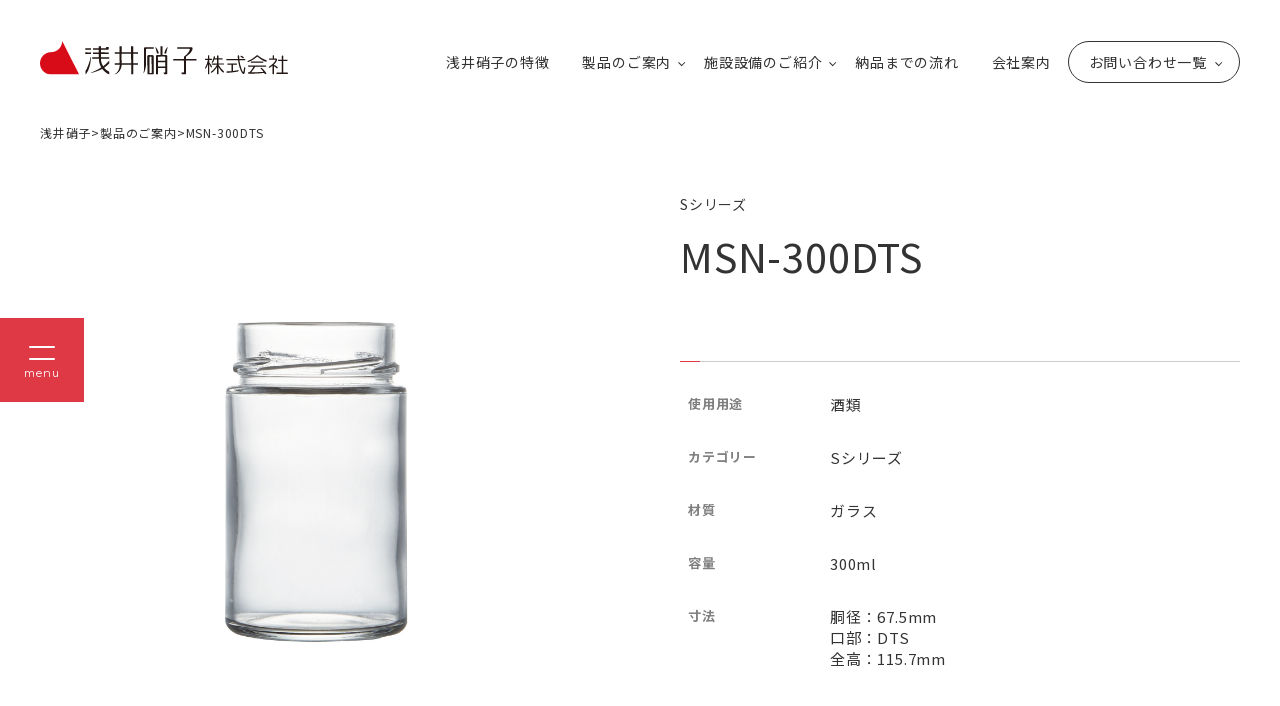

--- FILE ---
content_type: text/html; charset=UTF-8
request_url: https://www.asai-glass.co.jp/product/2018/
body_size: 14771
content:
<!DOCTYPE html>
<html lang="ja">

<head>
  
  <meta charset="UTF-8">
  <meta http-equiv="Content-Type" content="text/html; charset=utf-8">
  <meta name="format-detection" content="telephone=no">
  <meta name="viewport" content="width=device-width, initial-scale=1, maximum-scale=1">

  <!-- font -->
  <link rel="preconnect" href="https://fonts.googleapis.com">
  <link rel="preconnect" href="https://fonts.gstatic.com" crossorigin>
  <link href="https://fonts.googleapis.com/css2?family=Noto+Sans+JP:wght@300;400;500;700&display=swap" rel="stylesheet">
  <link href="https://fonts.googleapis.com/css2?family=Montserrat:wght@300;400;500;600;700&display=swap" rel="stylesheet">

  <!-- css -->
<!--  <link rel="stylesheet" href="https://unpkg.com/swiper/swiper-bundle.css" />-->
  <link rel="stylesheet" href="https://cdn.jsdelivr.net/npm/swiper@latest/swiper-bundle.min.css" />  <link rel="stylesheet" href="https://www.asai-glass.co.jp/wp-content/themes/asai-glass/css/style.css?id=20251117" media="all">

  <!-- js -->
<!--  <script src="https://unpkg.com/swiper/swiper-bundle.js"></script>-->
  <script src="https://cdn.jsdelivr.net/npm/swiper@latest/swiper-bundle.min.js"></script>
  <script src="https://www.asai-glass.co.jp/wp-content/themes/asai-glass/js/common.js"></script>
  <script src="https://www.asai-glass.co.jp/wp-content/themes/asai-glass/js/jquery.js"></script>
  <script src="https://www.asai-glass.co.jp/wp-content/themes/asai-glass/js/search.js"></script>
  
		<!-- All in One SEO 4.3.7 - aioseo.com -->
		<title>MSN-300DTS | 化粧品容器メーカーの浅井硝子株式会社</title>
		<meta name="description" content="MSN-300DTS の詳細ページです。" />
		<meta name="robots" content="max-image-preview:large" />
		<link rel="canonical" href="https://www.asai-glass.co.jp/product/2018/" />
		<meta name="generator" content="All in One SEO (AIOSEO) 4.3.7" />
		<meta property="og:locale" content="ja_JP" />
		<meta property="og:site_name" content="化粧品容器メーカーの浅井硝子株式会社 |" />
		<meta property="og:type" content="article" />
		<meta property="og:title" content="MSN-300DTS | 化粧品容器メーカーの浅井硝子株式会社" />
		<meta property="og:description" content="MSN-300DTS の詳細ページです。" />
		<meta property="og:url" content="https://www.asai-glass.co.jp/product/2018/" />
		<meta property="og:image" content="https://www.asai-glass.co.jp/wp-content/uploads/2023/05/ogp.jpg" />
		<meta property="og:image:secure_url" content="https://www.asai-glass.co.jp/wp-content/uploads/2023/05/ogp.jpg" />
		<meta property="og:image:width" content="1200" />
		<meta property="og:image:height" content="630" />
		<meta property="article:published_time" content="2023-04-10T11:36:42+00:00" />
		<meta property="article:modified_time" content="2023-04-10T11:36:42+00:00" />
		<meta name="twitter:card" content="summary_large_image" />
		<meta name="twitter:title" content="MSN-300DTS | 化粧品容器メーカーの浅井硝子株式会社" />
		<meta name="twitter:description" content="MSN-300DTS の詳細ページです。" />
		<meta name="twitter:image" content="https://www.asai-glass.co.jp/wp-content/uploads/2023/05/ogp.jpg" />
		<script type="application/ld+json" class="aioseo-schema">
			{"@context":"https:\/\/schema.org","@graph":[{"@type":"BreadcrumbList","@id":"https:\/\/www.asai-glass.co.jp\/product\/2018\/#breadcrumblist","itemListElement":[{"@type":"ListItem","@id":"https:\/\/www.asai-glass.co.jp\/#listItem","position":1,"item":{"@type":"WebPage","@id":"https:\/\/www.asai-glass.co.jp\/","name":"\u30db\u30fc\u30e0","description":"\u5316\u7ca7\u54c1\u5bb9\u5668\u30e1\u30fc\u30ab\u30fc\u6d45\u4e95\u785d\u5b50\u682a\u5f0f\u4f1a\u793e\u3067\u306f\u3001\u672c\u4f53\u3001\u52a0\u5de5\u54c1\u3001\u30ad\u30e3\u30c3\u30d7\u3001\u4e2d\u6813\u306a\u3069\u3092\u7dcf\u5408\u3057\u3066\u53d6\u6271\u3063\u3066\u304a\u308a\u3001\u3088\u308a\u5fb9\u5e95\u3057\u305f\u54c1\u8cea\u7ba1\u7406\u306b\u3088\u308a\u3001\u304a\u5ba2\u69d8\u306e\u54c1\u8cea\u5411\u4e0a\u306b\u5bc4\u4e0e\u3057\u3001\u4f01\u753b\u304b\u3089\u5546\u54c1\u5316\u307e\u3067\u3001\u7d76\u3048\u305a\u5171\u540c\u958b\u767a\u306e\u59ff\u52e2\u3067\u53d6\u308a\u7d44\u3093\u3067\u304a\u308a\u307e\u3059\u3002","url":"https:\/\/www.asai-glass.co.jp\/"},"nextItem":"https:\/\/www.asai-glass.co.jp\/product\/2018\/#listItem"},{"@type":"ListItem","@id":"https:\/\/www.asai-glass.co.jp\/product\/2018\/#listItem","position":2,"item":{"@type":"WebPage","@id":"https:\/\/www.asai-glass.co.jp\/product\/2018\/","name":"MSN-300DTS","description":"MSN-300DTS \u306e\u8a73\u7d30\u30da\u30fc\u30b8\u3067\u3059\u3002","url":"https:\/\/www.asai-glass.co.jp\/product\/2018\/"},"previousItem":"https:\/\/www.asai-glass.co.jp\/#listItem"}]},{"@type":"ItemPage","@id":"https:\/\/www.asai-glass.co.jp\/product\/2018\/#itempage","url":"https:\/\/www.asai-glass.co.jp\/product\/2018\/","name":"MSN-300DTS | \u5316\u7ca7\u54c1\u5bb9\u5668\u30e1\u30fc\u30ab\u30fc\u306e\u6d45\u4e95\u785d\u5b50\u682a\u5f0f\u4f1a\u793e","description":"MSN-300DTS \u306e\u8a73\u7d30\u30da\u30fc\u30b8\u3067\u3059\u3002","inLanguage":"ja","isPartOf":{"@id":"https:\/\/www.asai-glass.co.jp\/#website"},"breadcrumb":{"@id":"https:\/\/www.asai-glass.co.jp\/product\/2018\/#breadcrumblist"},"author":{"@id":"https:\/\/www.asai-glass.co.jp\/author\/aradas_master\/#author"},"creator":{"@id":"https:\/\/www.asai-glass.co.jp\/author\/aradas_master\/#author"},"datePublished":"2023-04-10T11:36:42+09:00","dateModified":"2023-04-10T11:36:42+09:00"},{"@type":"Organization","@id":"https:\/\/www.asai-glass.co.jp\/#organization","name":"\u6d45\u4e95\u785d\u5b50","url":"https:\/\/www.asai-glass.co.jp\/"},{"@type":"Person","@id":"https:\/\/www.asai-glass.co.jp\/author\/aradas_master\/#author","url":"https:\/\/www.asai-glass.co.jp\/author\/aradas_master\/","name":"aradas_master","image":{"@type":"ImageObject","@id":"https:\/\/www.asai-glass.co.jp\/product\/2018\/#authorImage","url":"https:\/\/secure.gravatar.com\/avatar\/f965e6224e954064940e20462af7330746cf3af78ec63edc814b020fb39fb43a?s=96&d=mm&r=g","width":96,"height":96,"caption":"aradas_master"}},{"@type":"WebSite","@id":"https:\/\/www.asai-glass.co.jp\/#website","url":"https:\/\/www.asai-glass.co.jp\/","name":"\u6d45\u4e95\u785d\u5b50","inLanguage":"ja","publisher":{"@id":"https:\/\/www.asai-glass.co.jp\/#organization"}}]}
		</script>
		<!-- All in One SEO -->

<link rel="alternate" type="application/rss+xml" title="化粧品容器メーカーの浅井硝子株式会社 &raquo; MSN-300DTS のコメントのフィード" href="https://www.asai-glass.co.jp/product/2018/feed/" />
<link rel="alternate" title="oEmbed (JSON)" type="application/json+oembed" href="https://www.asai-glass.co.jp/wp-json/oembed/1.0/embed?url=https%3A%2F%2Fwww.asai-glass.co.jp%2Fproduct%2F2018%2F" />
<link rel="alternate" title="oEmbed (XML)" type="text/xml+oembed" href="https://www.asai-glass.co.jp/wp-json/oembed/1.0/embed?url=https%3A%2F%2Fwww.asai-glass.co.jp%2Fproduct%2F2018%2F&#038;format=xml" />
		<!-- This site uses the Google Analytics by MonsterInsights plugin v8.14.1 - Using Analytics tracking - https://www.monsterinsights.com/ -->
		<!-- Note: MonsterInsights is not currently configured on this site. The site owner needs to authenticate with Google Analytics in the MonsterInsights settings panel. -->
					<!-- No UA code set -->
				<!-- / Google Analytics by MonsterInsights -->
		<style id='wp-img-auto-sizes-contain-inline-css' type='text/css'>
img:is([sizes=auto i],[sizes^="auto," i]){contain-intrinsic-size:3000px 1500px}
/*# sourceURL=wp-img-auto-sizes-contain-inline-css */
</style>
<style id='wp-emoji-styles-inline-css' type='text/css'>

	img.wp-smiley, img.emoji {
		display: inline !important;
		border: none !important;
		box-shadow: none !important;
		height: 1em !important;
		width: 1em !important;
		margin: 0 0.07em !important;
		vertical-align: -0.1em !important;
		background: none !important;
		padding: 0 !important;
	}
/*# sourceURL=wp-emoji-styles-inline-css */
</style>
<style id='wp-block-library-inline-css' type='text/css'>
:root{--wp-block-synced-color:#7a00df;--wp-block-synced-color--rgb:122,0,223;--wp-bound-block-color:var(--wp-block-synced-color);--wp-editor-canvas-background:#ddd;--wp-admin-theme-color:#007cba;--wp-admin-theme-color--rgb:0,124,186;--wp-admin-theme-color-darker-10:#006ba1;--wp-admin-theme-color-darker-10--rgb:0,107,160.5;--wp-admin-theme-color-darker-20:#005a87;--wp-admin-theme-color-darker-20--rgb:0,90,135;--wp-admin-border-width-focus:2px}@media (min-resolution:192dpi){:root{--wp-admin-border-width-focus:1.5px}}.wp-element-button{cursor:pointer}:root .has-very-light-gray-background-color{background-color:#eee}:root .has-very-dark-gray-background-color{background-color:#313131}:root .has-very-light-gray-color{color:#eee}:root .has-very-dark-gray-color{color:#313131}:root .has-vivid-green-cyan-to-vivid-cyan-blue-gradient-background{background:linear-gradient(135deg,#00d084,#0693e3)}:root .has-purple-crush-gradient-background{background:linear-gradient(135deg,#34e2e4,#4721fb 50%,#ab1dfe)}:root .has-hazy-dawn-gradient-background{background:linear-gradient(135deg,#faaca8,#dad0ec)}:root .has-subdued-olive-gradient-background{background:linear-gradient(135deg,#fafae1,#67a671)}:root .has-atomic-cream-gradient-background{background:linear-gradient(135deg,#fdd79a,#004a59)}:root .has-nightshade-gradient-background{background:linear-gradient(135deg,#330968,#31cdcf)}:root .has-midnight-gradient-background{background:linear-gradient(135deg,#020381,#2874fc)}:root{--wp--preset--font-size--normal:16px;--wp--preset--font-size--huge:42px}.has-regular-font-size{font-size:1em}.has-larger-font-size{font-size:2.625em}.has-normal-font-size{font-size:var(--wp--preset--font-size--normal)}.has-huge-font-size{font-size:var(--wp--preset--font-size--huge)}.has-text-align-center{text-align:center}.has-text-align-left{text-align:left}.has-text-align-right{text-align:right}.has-fit-text{white-space:nowrap!important}#end-resizable-editor-section{display:none}.aligncenter{clear:both}.items-justified-left{justify-content:flex-start}.items-justified-center{justify-content:center}.items-justified-right{justify-content:flex-end}.items-justified-space-between{justify-content:space-between}.screen-reader-text{border:0;clip-path:inset(50%);height:1px;margin:-1px;overflow:hidden;padding:0;position:absolute;width:1px;word-wrap:normal!important}.screen-reader-text:focus{background-color:#ddd;clip-path:none;color:#444;display:block;font-size:1em;height:auto;left:5px;line-height:normal;padding:15px 23px 14px;text-decoration:none;top:5px;width:auto;z-index:100000}html :where(.has-border-color){border-style:solid}html :where([style*=border-top-color]){border-top-style:solid}html :where([style*=border-right-color]){border-right-style:solid}html :where([style*=border-bottom-color]){border-bottom-style:solid}html :where([style*=border-left-color]){border-left-style:solid}html :where([style*=border-width]){border-style:solid}html :where([style*=border-top-width]){border-top-style:solid}html :where([style*=border-right-width]){border-right-style:solid}html :where([style*=border-bottom-width]){border-bottom-style:solid}html :where([style*=border-left-width]){border-left-style:solid}html :where(img[class*=wp-image-]){height:auto;max-width:100%}:where(figure){margin:0 0 1em}html :where(.is-position-sticky){--wp-admin--admin-bar--position-offset:var(--wp-admin--admin-bar--height,0px)}@media screen and (max-width:600px){html :where(.is-position-sticky){--wp-admin--admin-bar--position-offset:0px}}

/*# sourceURL=wp-block-library-inline-css */
</style><style id='global-styles-inline-css' type='text/css'>
:root{--wp--preset--aspect-ratio--square: 1;--wp--preset--aspect-ratio--4-3: 4/3;--wp--preset--aspect-ratio--3-4: 3/4;--wp--preset--aspect-ratio--3-2: 3/2;--wp--preset--aspect-ratio--2-3: 2/3;--wp--preset--aspect-ratio--16-9: 16/9;--wp--preset--aspect-ratio--9-16: 9/16;--wp--preset--color--black: #000000;--wp--preset--color--cyan-bluish-gray: #abb8c3;--wp--preset--color--white: #ffffff;--wp--preset--color--pale-pink: #f78da7;--wp--preset--color--vivid-red: #cf2e2e;--wp--preset--color--luminous-vivid-orange: #ff6900;--wp--preset--color--luminous-vivid-amber: #fcb900;--wp--preset--color--light-green-cyan: #7bdcb5;--wp--preset--color--vivid-green-cyan: #00d084;--wp--preset--color--pale-cyan-blue: #8ed1fc;--wp--preset--color--vivid-cyan-blue: #0693e3;--wp--preset--color--vivid-purple: #9b51e0;--wp--preset--gradient--vivid-cyan-blue-to-vivid-purple: linear-gradient(135deg,rgb(6,147,227) 0%,rgb(155,81,224) 100%);--wp--preset--gradient--light-green-cyan-to-vivid-green-cyan: linear-gradient(135deg,rgb(122,220,180) 0%,rgb(0,208,130) 100%);--wp--preset--gradient--luminous-vivid-amber-to-luminous-vivid-orange: linear-gradient(135deg,rgb(252,185,0) 0%,rgb(255,105,0) 100%);--wp--preset--gradient--luminous-vivid-orange-to-vivid-red: linear-gradient(135deg,rgb(255,105,0) 0%,rgb(207,46,46) 100%);--wp--preset--gradient--very-light-gray-to-cyan-bluish-gray: linear-gradient(135deg,rgb(238,238,238) 0%,rgb(169,184,195) 100%);--wp--preset--gradient--cool-to-warm-spectrum: linear-gradient(135deg,rgb(74,234,220) 0%,rgb(151,120,209) 20%,rgb(207,42,186) 40%,rgb(238,44,130) 60%,rgb(251,105,98) 80%,rgb(254,248,76) 100%);--wp--preset--gradient--blush-light-purple: linear-gradient(135deg,rgb(255,206,236) 0%,rgb(152,150,240) 100%);--wp--preset--gradient--blush-bordeaux: linear-gradient(135deg,rgb(254,205,165) 0%,rgb(254,45,45) 50%,rgb(107,0,62) 100%);--wp--preset--gradient--luminous-dusk: linear-gradient(135deg,rgb(255,203,112) 0%,rgb(199,81,192) 50%,rgb(65,88,208) 100%);--wp--preset--gradient--pale-ocean: linear-gradient(135deg,rgb(255,245,203) 0%,rgb(182,227,212) 50%,rgb(51,167,181) 100%);--wp--preset--gradient--electric-grass: linear-gradient(135deg,rgb(202,248,128) 0%,rgb(113,206,126) 100%);--wp--preset--gradient--midnight: linear-gradient(135deg,rgb(2,3,129) 0%,rgb(40,116,252) 100%);--wp--preset--font-size--small: 13px;--wp--preset--font-size--medium: 20px;--wp--preset--font-size--large: 36px;--wp--preset--font-size--x-large: 42px;--wp--preset--spacing--20: 0.44rem;--wp--preset--spacing--30: 0.67rem;--wp--preset--spacing--40: 1rem;--wp--preset--spacing--50: 1.5rem;--wp--preset--spacing--60: 2.25rem;--wp--preset--spacing--70: 3.38rem;--wp--preset--spacing--80: 5.06rem;--wp--preset--shadow--natural: 6px 6px 9px rgba(0, 0, 0, 0.2);--wp--preset--shadow--deep: 12px 12px 50px rgba(0, 0, 0, 0.4);--wp--preset--shadow--sharp: 6px 6px 0px rgba(0, 0, 0, 0.2);--wp--preset--shadow--outlined: 6px 6px 0px -3px rgb(255, 255, 255), 6px 6px rgb(0, 0, 0);--wp--preset--shadow--crisp: 6px 6px 0px rgb(0, 0, 0);}:where(.is-layout-flex){gap: 0.5em;}:where(.is-layout-grid){gap: 0.5em;}body .is-layout-flex{display: flex;}.is-layout-flex{flex-wrap: wrap;align-items: center;}.is-layout-flex > :is(*, div){margin: 0;}body .is-layout-grid{display: grid;}.is-layout-grid > :is(*, div){margin: 0;}:where(.wp-block-columns.is-layout-flex){gap: 2em;}:where(.wp-block-columns.is-layout-grid){gap: 2em;}:where(.wp-block-post-template.is-layout-flex){gap: 1.25em;}:where(.wp-block-post-template.is-layout-grid){gap: 1.25em;}.has-black-color{color: var(--wp--preset--color--black) !important;}.has-cyan-bluish-gray-color{color: var(--wp--preset--color--cyan-bluish-gray) !important;}.has-white-color{color: var(--wp--preset--color--white) !important;}.has-pale-pink-color{color: var(--wp--preset--color--pale-pink) !important;}.has-vivid-red-color{color: var(--wp--preset--color--vivid-red) !important;}.has-luminous-vivid-orange-color{color: var(--wp--preset--color--luminous-vivid-orange) !important;}.has-luminous-vivid-amber-color{color: var(--wp--preset--color--luminous-vivid-amber) !important;}.has-light-green-cyan-color{color: var(--wp--preset--color--light-green-cyan) !important;}.has-vivid-green-cyan-color{color: var(--wp--preset--color--vivid-green-cyan) !important;}.has-pale-cyan-blue-color{color: var(--wp--preset--color--pale-cyan-blue) !important;}.has-vivid-cyan-blue-color{color: var(--wp--preset--color--vivid-cyan-blue) !important;}.has-vivid-purple-color{color: var(--wp--preset--color--vivid-purple) !important;}.has-black-background-color{background-color: var(--wp--preset--color--black) !important;}.has-cyan-bluish-gray-background-color{background-color: var(--wp--preset--color--cyan-bluish-gray) !important;}.has-white-background-color{background-color: var(--wp--preset--color--white) !important;}.has-pale-pink-background-color{background-color: var(--wp--preset--color--pale-pink) !important;}.has-vivid-red-background-color{background-color: var(--wp--preset--color--vivid-red) !important;}.has-luminous-vivid-orange-background-color{background-color: var(--wp--preset--color--luminous-vivid-orange) !important;}.has-luminous-vivid-amber-background-color{background-color: var(--wp--preset--color--luminous-vivid-amber) !important;}.has-light-green-cyan-background-color{background-color: var(--wp--preset--color--light-green-cyan) !important;}.has-vivid-green-cyan-background-color{background-color: var(--wp--preset--color--vivid-green-cyan) !important;}.has-pale-cyan-blue-background-color{background-color: var(--wp--preset--color--pale-cyan-blue) !important;}.has-vivid-cyan-blue-background-color{background-color: var(--wp--preset--color--vivid-cyan-blue) !important;}.has-vivid-purple-background-color{background-color: var(--wp--preset--color--vivid-purple) !important;}.has-black-border-color{border-color: var(--wp--preset--color--black) !important;}.has-cyan-bluish-gray-border-color{border-color: var(--wp--preset--color--cyan-bluish-gray) !important;}.has-white-border-color{border-color: var(--wp--preset--color--white) !important;}.has-pale-pink-border-color{border-color: var(--wp--preset--color--pale-pink) !important;}.has-vivid-red-border-color{border-color: var(--wp--preset--color--vivid-red) !important;}.has-luminous-vivid-orange-border-color{border-color: var(--wp--preset--color--luminous-vivid-orange) !important;}.has-luminous-vivid-amber-border-color{border-color: var(--wp--preset--color--luminous-vivid-amber) !important;}.has-light-green-cyan-border-color{border-color: var(--wp--preset--color--light-green-cyan) !important;}.has-vivid-green-cyan-border-color{border-color: var(--wp--preset--color--vivid-green-cyan) !important;}.has-pale-cyan-blue-border-color{border-color: var(--wp--preset--color--pale-cyan-blue) !important;}.has-vivid-cyan-blue-border-color{border-color: var(--wp--preset--color--vivid-cyan-blue) !important;}.has-vivid-purple-border-color{border-color: var(--wp--preset--color--vivid-purple) !important;}.has-vivid-cyan-blue-to-vivid-purple-gradient-background{background: var(--wp--preset--gradient--vivid-cyan-blue-to-vivid-purple) !important;}.has-light-green-cyan-to-vivid-green-cyan-gradient-background{background: var(--wp--preset--gradient--light-green-cyan-to-vivid-green-cyan) !important;}.has-luminous-vivid-amber-to-luminous-vivid-orange-gradient-background{background: var(--wp--preset--gradient--luminous-vivid-amber-to-luminous-vivid-orange) !important;}.has-luminous-vivid-orange-to-vivid-red-gradient-background{background: var(--wp--preset--gradient--luminous-vivid-orange-to-vivid-red) !important;}.has-very-light-gray-to-cyan-bluish-gray-gradient-background{background: var(--wp--preset--gradient--very-light-gray-to-cyan-bluish-gray) !important;}.has-cool-to-warm-spectrum-gradient-background{background: var(--wp--preset--gradient--cool-to-warm-spectrum) !important;}.has-blush-light-purple-gradient-background{background: var(--wp--preset--gradient--blush-light-purple) !important;}.has-blush-bordeaux-gradient-background{background: var(--wp--preset--gradient--blush-bordeaux) !important;}.has-luminous-dusk-gradient-background{background: var(--wp--preset--gradient--luminous-dusk) !important;}.has-pale-ocean-gradient-background{background: var(--wp--preset--gradient--pale-ocean) !important;}.has-electric-grass-gradient-background{background: var(--wp--preset--gradient--electric-grass) !important;}.has-midnight-gradient-background{background: var(--wp--preset--gradient--midnight) !important;}.has-small-font-size{font-size: var(--wp--preset--font-size--small) !important;}.has-medium-font-size{font-size: var(--wp--preset--font-size--medium) !important;}.has-large-font-size{font-size: var(--wp--preset--font-size--large) !important;}.has-x-large-font-size{font-size: var(--wp--preset--font-size--x-large) !important;}
/*# sourceURL=global-styles-inline-css */
</style>

<style id='classic-theme-styles-inline-css' type='text/css'>
/*! This file is auto-generated */
.wp-block-button__link{color:#fff;background-color:#32373c;border-radius:9999px;box-shadow:none;text-decoration:none;padding:calc(.667em + 2px) calc(1.333em + 2px);font-size:1.125em}.wp-block-file__button{background:#32373c;color:#fff;text-decoration:none}
/*# sourceURL=/wp-includes/css/classic-themes.min.css */
</style>
<link rel="https://api.w.org/" href="https://www.asai-glass.co.jp/wp-json/" /><link rel="alternate" title="JSON" type="application/json" href="https://www.asai-glass.co.jp/wp-json/wp/v2/product/1625" /><link rel="EditURI" type="application/rsd+xml" title="RSD" href="https://www.asai-glass.co.jp/xmlrpc.php?rsd" />
<meta name="generator" content="WordPress 6.9" />
<link rel='shortlink' href='https://www.asai-glass.co.jp/?p=1625' />
<link rel="icon" href="https://www.asai-glass.co.jp/wp-content/uploads/2023/02/cropped-512x512-1-32x32.png" sizes="32x32" />
<link rel="icon" href="https://www.asai-glass.co.jp/wp-content/uploads/2023/02/cropped-512x512-1-192x192.png" sizes="192x192" />
<link rel="apple-touch-icon" href="https://www.asai-glass.co.jp/wp-content/uploads/2023/02/cropped-512x512-1-180x180.png" />
<meta name="msapplication-TileImage" content="https://www.asai-glass.co.jp/wp-content/uploads/2023/02/cropped-512x512-1-270x270.png" />
  
  <script>
  (function(i,s,o,g,r,a,m){i['GoogleAnalyticsObject']=r;i[r]=i[r]||function(){
  (i[r].q=i[r].q||[]).push(arguments)},i[r].l=1*new Date();a=s.createElement(o)
  m=s.getElementsByTagName(o)[0];a.async=1;a.src=g;m.parentNode.insertBefore(a,m)
  })(window,document,'script','https://www.google-analytics.com/analytics.js','ga');
  ga('create', 'UA-29041990-1', 'auto');
  ga('send', 'pageview');
</script>
<!-- Google tag (gtag.js) -->
<script async src="https://www.googletagmanager.com/gtag/js?id=G-7EBQQF7K2T"></script>
<script>
  window.dataLayer = window.dataLayer || [];
  function gtag(){dataLayer.push(arguments);}
  gtag('js', new Date());

  gtag('config', 'G-7EBQQF7K2T');
</script>
</head>

<body>

  <div class="l-page">


      <!-- HEADER -->
      <header class="l-header">
        <div class="l-header__inner">

          <h1 class="l-header__logo">
            <a href="https://www.asai-glass.co.jp/"><img src="https://www.asai-glass.co.jp/wp-content/themes/asai-glass/img/common/logo.svg" alt="浅井硝子株式会社"></a>
          </h1>

          <nav class="l-header__nav"><ul id="menu-%e3%83%98%e3%83%83%e3%83%80%e3%83%bc%e3%83%a1%e3%83%8b%e3%83%a5%e3%83%bc" class="menu"><li id="menu-item-77" class="menu-item menu-item-type-post_type menu-item-object-page menu-item-77"><a href="https://www.asai-glass.co.jp/strengths/">浅井硝子の特徴</a></li>
<li id="menu-item-140" class="menu-item menu-item-type-post_type menu-item-object-page menu-item-has-children menu-item-140"><a href="https://www.asai-glass.co.jp/archive-product/">製品のご案内</a><div class="submenu_outer"><div class="submenu_inner"><ul class="sub-menu">	<li id="menu-item-1780" class="menu-item menu-item-type-post_type menu-item-object-page menu-item-1780"><a href="https://www.asai-glass.co.jp/product/">商品一覧</a></li>
	<li id="menu-item-221" class="menu-item menu-item-type-post_type menu-item-object-page menu-item-221"><a href="https://www.asai-glass.co.jp/series/">シリーズ一覧</a></li>
	<li id="menu-item-224" class="menu-item menu-item-type-custom menu-item-object-custom menu-item-224"><a href="/archive-product/#catalog">カタログPDF</a></li>
</ul></div></div></li>
<li id="menu-item-114" class="menu-item menu-item-type-post_type menu-item-object-page menu-item-has-children menu-item-114"><a href="https://www.asai-glass.co.jp/facilities/">施設設備のご紹介</a><div class="submenu_outer"><div class="submenu_inner"><ul class="sub-menu">	<li id="menu-item-130" class="menu-item menu-item-type-post_type menu-item-object-page menu-item-130"><a href="https://www.asai-glass.co.jp/facilities/teru/">暉商事の設備</a></li>
	<li id="menu-item-131" class="menu-item menu-item-type-post_type menu-item-object-page menu-item-131"><a href="https://www.asai-glass.co.jp/facilities/asai/">奈良工場の設備</a></li>
	<li id="menu-item-129" class="menu-item menu-item-type-post_type menu-item-object-page menu-item-129"><a href="https://www.asai-glass.co.jp/facilities/showroom/">ショールーム</a></li>
</ul></div></div></li>
<li id="menu-item-115" class="menu-item menu-item-type-post_type menu-item-object-page menu-item-115"><a href="https://www.asai-glass.co.jp/flow/">納品までの流れ</a></li>
<li id="menu-item-116" class="menu-item menu-item-type-post_type menu-item-object-page menu-item-116"><a href="https://www.asai-glass.co.jp/cominfo/">会社案内</a></li>
<li id="menu-item-117" class="contact menu-item menu-item-type-post_type menu-item-object-page menu-item-has-children menu-item-117"><a href="https://www.asai-glass.co.jp/contact/">お問い合わせ一覧</a><div class="submenu_outer"><div class="submenu_inner"><ul class="sub-menu">	<li id="menu-item-128" class="menu-item menu-item-type-post_type menu-item-object-page menu-item-128"><a href="https://www.asai-glass.co.jp/contact/contact-products/">製品/その他に関するお問い合わせ</a></li>
	<li id="menu-item-127" class="menu-item menu-item-type-post_type menu-item-object-page menu-item-127"><a href="https://www.asai-glass.co.jp/contact/contact-recruit/">採用に関するお問い合わせ</a></li>
</ul></div></div></li>
</ul></nav>
        </div>
      </header>

      <!-- Toggle -->
      <div class="menu-trigger">
        <div class="js-menu-trigger">
          <p class="icon">
            <span></span>
            <span></span>
          </p>
          <span class="label label--open">menu</span>
          <span class="label label--close">close</span>
        </div>
      </div>

      <div class="l-gnavi js-globalnav">
        <div class="l-gnavi__inner">
          <div class="l-gnavi__logo">
            <a href="https://www.asai-glass.co.jp/"><img src="https://www.asai-glass.co.jp/wp-content/themes/asai-glass/img/common/logo.svg" alt="浅井硝子株式会社"></a>
          </div>

          <div class="l-gnavi__main">
            <ul class="fadein">
              <li>
                <div class="menu-%e5%88%86%e5%89%b2%e3%83%a1%e3%83%8b%e3%83%a5%e3%83%bc1-container"><ul id="menu-%e5%88%86%e5%89%b2%e3%83%a1%e3%83%8b%e3%83%a5%e3%83%bc1" class="menu"><li id="menu-item-83" class="strength menu-item menu-item-type-post_type menu-item-object-page menu-item-83"><a href="https://www.asai-glass.co.jp/strengths/">浅井硝子の特徴</a></li>
<li id="menu-item-139" class="menu-item menu-item-type-post_type menu-item-object-page menu-item-139"><a href="https://www.asai-glass.co.jp/archive-product/">製品のご案内</a></li>
<li id="menu-item-85" class="facilities menu-item menu-item-type-post_type menu-item-object-page menu-item-has-children menu-item-85"><a href="https://www.asai-glass.co.jp/facilities/">施設設備のご紹介</a>
<ul class="sub-menu">
	<li id="menu-item-24" class="menu-item menu-item-type-post_type menu-item-object-page menu-item-24"><a href="https://www.asai-glass.co.jp/facilities/asai/">奈良工場の設備</a></li>
	<li id="menu-item-23" class="menu-item menu-item-type-post_type menu-item-object-page menu-item-23"><a href="https://www.asai-glass.co.jp/facilities/teru/">暉商事の設備</a></li>
	<li id="menu-item-97" class="menu-item menu-item-type-post_type menu-item-object-page menu-item-97"><a href="https://www.asai-glass.co.jp/facilities/showroom/">ショールーム</a></li>
</ul>
</li>
<li id="menu-item-27" class="flow menu-item menu-item-type-post_type menu-item-object-page menu-item-27"><a href="https://www.asai-glass.co.jp/flow/">納品までの流れ</a></li>
</ul></div>            </ul>
          </div>

          <div class="l-gnavi__second">
            <ul class="fadein">
              <li>
                <div class="menu-%e5%88%86%e5%89%b2%e3%83%a1%e3%83%8b%e3%83%a5%e3%83%bc2-container"><ul id="menu-%e5%88%86%e5%89%b2%e3%83%a1%e3%83%8b%e3%83%a5%e3%83%bc2" class="menu"><li id="menu-item-144" class="menu-item menu-item-type-post_type menu-item-object-page menu-item-144"><a href="https://www.asai-glass.co.jp/cominfo/">会社案内</a></li>
<li id="menu-item-141" class="menu-item menu-item-type-post_type menu-item-object-page menu-item-has-children menu-item-141"><a href="https://www.asai-glass.co.jp/contact/">お問い合わせ一覧</a>
<ul class="sub-menu">
	<li id="menu-item-142" class="menu-item menu-item-type-post_type menu-item-object-page menu-item-142"><a href="https://www.asai-glass.co.jp/contact/contact-recruit/">採用に関するお問い合わせ</a></li>
	<li id="menu-item-143" class="menu-item menu-item-type-post_type menu-item-object-page menu-item-143"><a href="https://www.asai-glass.co.jp/contact/contact-products/">製品/その他に関するお問い合わせ</a></li>
</ul>
</li>
</ul></div>              </li>
              <li class="fadein">
                <div class="menu-%e3%82%b5%e3%82%a4%e3%83%88%e3%83%8a%e3%83%93-container"><ul id="menu-%e3%82%b5%e3%82%a4%e3%83%88%e3%83%8a%e3%83%93" class="single"><li id="menu-item-98" class="menu-item menu-item-type-post_type menu-item-object-page menu-item-98"><a href="https://www.asai-glass.co.jp/news/">新着情報</a></li>
<li id="menu-item-100" class="menu-item menu-item-type-post_type menu-item-object-page menu-item-100"><a href="https://www.asai-glass.co.jp/faq/">よくあるご質問</a></li>
<li id="menu-item-28" class="menu-item menu-item-type-post_type menu-item-object-page menu-item-28"><a href="https://www.asai-glass.co.jp/privacy/">プライバシーポリシー</a></li>
<li id="menu-item-99" class="menu-item menu-item-type-post_type menu-item-object-page menu-item-99"><a href="https://www.asai-glass.co.jp/policy/">当ホームページについて</a></li>
</ul></div>              </li>
            </ul>
          </div>

          <div class="l-gnavi__contact">
            <h2 class="ttl">お電話のお問い合わせ</h2>
            <p class="time">8:30-17:00</p>
            <dl class="tel_list">
              <dt><span>大阪本社</span></dt>
              <dd><a href="tel:0667131191">06-6713-1191</a></dd>
              <dt><span>九州支社</span></dt>
              <dd><a href="tel:0962353030">096-235-3030</a></dd>
              <dt><span>東京支社</span></dt>
              <dd><a href="tel:0334436781">03-3443-6781</a></dd>
              <dt><span>沖縄営業所</span></dt>
              <dd><a href="tel:0988507111">098-850-7111</a></dd>
            </dl>
          </div>

        </div>
      </div>
      <!-- HEADER -->
    <nav class="l-breadcrumbs" typeof="BreadcrumbList" vocab="https://schema.org/">
      <!-- Breadcrumb NavXT 7.2.0 -->
<span property="itemListElement" typeof="ListItem"><a property="item" typeof="WebPage" title="Go to 化粧品容器メーカーの浅井硝子株式会社." href="https://www.asai-glass.co.jp" class="home" ><span property="name">浅井硝子</span></a><meta property="position" content="1"></span> &gt; <span property="itemListElement" typeof="ListItem"><a property="item" typeof="WebPage" title="製品のご案内へ移動する" href="https://www.asai-glass.co.jp/archive-product/" class="product-root post post-product" ><span property="name">製品のご案内</span></a><meta property="position" content="2"></span> &gt; <span property="itemListElement" typeof="ListItem"><span property="name" class="post post-product current-item">MSN-300DTS</span><meta property="url" content="https://www.asai-glass.co.jp/product/2018/"><meta property="position" content="3"></span>    </nav>

    <main class="l-main">

      <!-- DETAIL -->
      <div class="p-products__detail fadein">
        <div class="p-products__detail__inner">
                    <div class="p-products__detail__image js-detail_slide">
            <div class="js-swiper">
              <div class="swiper-wrapper">
                                <div class="swiper-slide">
                  <img src="/images/2018_1.jpg" />
                </div>
                              </div>
            </div>
            <div class="thumb">
              <ul class="js-detail_thumb">
                                <li>
                  <img src="/images/2018_1.jpg" />
                </li>
                              </ul>
            </div>
          </div>
                    <article class="p-products__detail__info">
            <div class="headding">
              <span class="serise">Sシリーズ</span>
              <h2 class="name">MSN-300DTS</h2>
            </div>
            <dl class="spec">
              <dt>使用用途</dt><dd>酒類</dd><dt>カテゴリー</dt><dd>Sシリーズ</dd><dt>材質</dt><dd>ガラス</dd><dt>容量</dt><dd>300ml</dd><dt>寸法</dt><dd>胴径：67.5mm<br />
口部：DTS<br />
全高：115.7mm</dd><!--
              <dt>寸法</dt>
              <dd>
                <span>胴径：42.50mm</span>
                <span>全高：138.90mm</span>
              </dd>
-->
            </dl>
            <!--            <p class="intro"></p>-->
                        <ul class="ctrl">
              <li class="link_print"><a class="btn btn--inline btn--icon__left btn--color__red" onclick="window.print();"><i class="icon_print"><img src="https://www.asai-glass.co.jp/wp-content/themes/asai-glass/img/common/icon-print.png" alt=""></i>ページを印刷</a></li>
              <li class="link_sample"><a class="btn btn--inline btn--icon__left btn--color__red" href="/contact/contact-products/"><i class="icon_sample"><img src="https://www.asai-glass.co.jp/wp-content/themes/asai-glass/img/common/icon-sample.png" alt=""></i>サンプル請求</a></li>
                          </ul>
          </article>
        </div>
      </div>
      <!-- /DETAIL -->

    </main>

    <!-- LINEUP -->
    <div class="l-main l-main__search">

      <!-- HEADDING -->
      <div class="p-products__headding fadein">
        <div class="p-products__intro_seriese__headding fadein scrollin">
          <h2 class="ttl">
            <span class="en">Lineup</span>
            <span class="jp"><b>Sシリーズ</b>容量ラインナップ</span>
          </h2>
          <a class="btn btn--inline btn--size__s btn--color__red btn--arrow__more" href="/series/10113/">全商品を見る</a>
        </div>
      </div>
      <!-- /HEADDING -->
          <!-- LIST -->
      <section class="p-products__list fadein">
        <div class="p-products__list__inner">

          <div class="p-products__list__container">
            <div class="js-products_bottle swiper list--slide">
              <ul class="swiper-wrapper">
                              <li class="swiper-slide">
                  <a class="thumb" href="https://www.asai-glass.co.jp/product/1891/">
                    <figure><img src="/images/1891_1.jpg"></figure>
                  </a>
                  <h3 class="name"><a href="https://www.asai-glass.co.jp/product/1891/">SSA-100［A・B］</a></h3>
                </li>
                                <li class="swiper-slide">
                  <a class="thumb" href="https://www.asai-glass.co.jp/product/1892/">
                    <figure><img src="/images/1892_1.jpg"></figure>
                  </a>
                  <h3 class="name"><a href="https://www.asai-glass.co.jp/product/1892/">SSA-200［A・B］</a></h3>
                </li>
                                <li class="swiper-slide">
                  <a class="thumb" href="https://www.asai-glass.co.jp/product/1893/">
                    <figure><img src="/images/1893_1.jpg"></figure>
                  </a>
                  <h3 class="name"><a href="https://www.asai-glass.co.jp/product/1893/">SSA-300［A・B］</a></h3>
                </li>
                                <li class="swiper-slide">
                  <a class="thumb" href="https://www.asai-glass.co.jp/product/1894/">
                    <figure><img src="/images/1894_1.jpg"></figure>
                  </a>
                  <h3 class="name"><a href="https://www.asai-glass.co.jp/product/1894/">SSB-300［A・B］</a></h3>
                </li>
                                <li class="swiper-slide">
                  <a class="thumb" href="https://www.asai-glass.co.jp/product/1895/">
                    <figure><img src="/images/1895_1.jpg"></figure>
                  </a>
                  <h3 class="name"><a href="https://www.asai-glass.co.jp/product/1895/">SSE-50［A・B］</a></h3>
                </li>
                                <li class="swiper-slide">
                  <a class="thumb" href="https://www.asai-glass.co.jp/product/1896/">
                    <figure><img src="/images/1896_1.jpg"></figure>
                  </a>
                  <h3 class="name"><a href="https://www.asai-glass.co.jp/product/1896/">SSE-100［A・B］</a></h3>
                </li>
                                <li class="swiper-slide">
                  <a class="thumb" href="https://www.asai-glass.co.jp/product/1897/">
                    <figure><img src="/images/1897_1.jpg"></figure>
                  </a>
                  <h3 class="name"><a href="https://www.asai-glass.co.jp/product/1897/">SSE-150［A・B］</a></h3>
                </li>
                                <li class="swiper-slide">
                  <a class="thumb" href="https://www.asai-glass.co.jp/product/1898/">
                    <figure><img src="/images/1898_1.jpg"></figure>
                  </a>
                  <h3 class="name"><a href="https://www.asai-glass.co.jp/product/1898/">SSE-200［A・B］</a></h3>
                </li>
                                <li class="swiper-slide">
                  <a class="thumb" href="https://www.asai-glass.co.jp/product/1899/">
                    <figure><img src="/images/1899_1.jpg"></figure>
                  </a>
                  <h3 class="name"><a href="https://www.asai-glass.co.jp/product/1899/">SSE-300［A・B］</a></h3>
                </li>
                                <li class="swiper-slide">
                  <a class="thumb" href="https://www.asai-glass.co.jp/product/1900/">
                    <figure><img src="/images/1900_1.jpg"></figure>
                  </a>
                  <h3 class="name"><a href="https://www.asai-glass.co.jp/product/1900/">SSE-375［A］</a></h3>
                </li>
                                <li class="swiper-slide">
                  <a class="thumb" href="https://www.asai-glass.co.jp/product/1901/">
                    <figure><img src="/images/1901_1.jpg"></figure>
                  </a>
                  <h3 class="name"><a href="https://www.asai-glass.co.jp/product/1901/">SSE-500［A］</a></h3>
                </li>
                                <li class="swiper-slide">
                  <a class="thumb" href="https://www.asai-glass.co.jp/product/1902/">
                    <figure><img src="/images/1902_1.jpg"></figure>
                  </a>
                  <h3 class="name"><a href="https://www.asai-glass.co.jp/product/1902/">SSE-720［A］</a></h3>
                </li>
                                <li class="swiper-slide">
                  <a class="thumb" href="https://www.asai-glass.co.jp/product/1903/">
                    <figure><img src="/images/1903_1.jpg"></figure>
                  </a>
                  <h3 class="name"><a href="https://www.asai-glass.co.jp/product/1903/">SSF-100［A・B］</a></h3>
                </li>
                                <li class="swiper-slide">
                  <a class="thumb" href="https://www.asai-glass.co.jp/product/1904/">
                    <figure><img src="/images/1904_1.jpg"></figure>
                  </a>
                  <h3 class="name"><a href="https://www.asai-glass.co.jp/product/1904/">SSF-150［A・B］</a></h3>
                </li>
                                <li class="swiper-slide">
                  <a class="thumb" href="https://www.asai-glass.co.jp/product/1905/">
                    <figure><img src="/images/1905_1.jpg"></figure>
                  </a>
                  <h3 class="name"><a href="https://www.asai-glass.co.jp/product/1905/">SSF-200［A・B］</a></h3>
                </li>
                                <li class="swiper-slide">
                  <a class="thumb" href="https://www.asai-glass.co.jp/product/1906/">
                    <figure><img src="/images/1906_1.jpg"></figure>
                  </a>
                  <h3 class="name"><a href="https://www.asai-glass.co.jp/product/1906/">SSF-300［A・B］</a></h3>
                </li>
                                <li class="swiper-slide">
                  <a class="thumb" href="https://www.asai-glass.co.jp/product/1907/">
                    <figure><img src="/images/1907_1.jpg"></figure>
                  </a>
                  <h3 class="name"><a href="https://www.asai-glass.co.jp/product/1907/">SSG-50［A・B］</a></h3>
                </li>
                                <li class="swiper-slide">
                  <a class="thumb" href="https://www.asai-glass.co.jp/product/1908/">
                    <figure><img src="/images/1908_1.jpg"></figure>
                  </a>
                  <h3 class="name"><a href="https://www.asai-glass.co.jp/product/1908/">SSG-100［A・B］</a></h3>
                </li>
                                <li class="swiper-slide">
                  <a class="thumb" href="https://www.asai-glass.co.jp/product/1909/">
                    <figure><img src="/images/1909_1.jpg"></figure>
                  </a>
                  <h3 class="name"><a href="https://www.asai-glass.co.jp/product/1909/">SSG-120［A・B］</a></h3>
                </li>
                                <li class="swiper-slide">
                  <a class="thumb" href="https://www.asai-glass.co.jp/product/1910/">
                    <figure><img src="/images/1910_1.jpg"></figure>
                  </a>
                  <h3 class="name"><a href="https://www.asai-glass.co.jp/product/1910/">SSG-200［A・B］</a></h3>
                </li>
                                <li class="swiper-slide">
                  <a class="thumb" href="https://www.asai-glass.co.jp/product/1911/">
                    <figure><img src="/images/1911_1.jpg"></figure>
                  </a>
                  <h3 class="name"><a href="https://www.asai-glass.co.jp/product/1911/">SSG-300［A・B］</a></h3>
                </li>
                                <li class="swiper-slide">
                  <a class="thumb" href="https://www.asai-glass.co.jp/product/1912/">
                    <figure><img src="/images/1912_1.jpg"></figure>
                  </a>
                  <h3 class="name"><a href="https://www.asai-glass.co.jp/product/1912/">SSH-200［A・B］</a></h3>
                </li>
                                <li class="swiper-slide">
                  <a class="thumb" href="https://www.asai-glass.co.jp/product/1913/">
                    <figure><img src="/images/1913_1.jpg"></figure>
                  </a>
                  <h3 class="name"><a href="https://www.asai-glass.co.jp/product/1913/">SSH-300［A・B］</a></h3>
                </li>
                                <li class="swiper-slide">
                  <a class="thumb" href="https://www.asai-glass.co.jp/product/1914/">
                    <figure><img src="/images/1914_1.jpg"></figure>
                  </a>
                  <h3 class="name"><a href="https://www.asai-glass.co.jp/product/1914/">SSI-30［A・B］</a></h3>
                </li>
                                <li class="swiper-slide">
                  <a class="thumb" href="https://www.asai-glass.co.jp/product/1915/">
                    <figure><img src="/images/1915_1.jpg"></figure>
                  </a>
                  <h3 class="name"><a href="https://www.asai-glass.co.jp/product/1915/">SSI-50［A・B］</a></h3>
                </li>
                                <li class="swiper-slide">
                  <a class="thumb" href="https://www.asai-glass.co.jp/product/1916/">
                    <figure><img src="/images/1916_1.jpg"></figure>
                  </a>
                  <h3 class="name"><a href="https://www.asai-glass.co.jp/product/1916/">SSI-100［A・B］</a></h3>
                </li>
                                <li class="swiper-slide">
                  <a class="thumb" href="https://www.asai-glass.co.jp/product/1917/">
                    <figure><img src="/images/1917_1.jpg"></figure>
                  </a>
                  <h3 class="name"><a href="https://www.asai-glass.co.jp/product/1917/">SSI-150［A・B］</a></h3>
                </li>
                                <li class="swiper-slide">
                  <a class="thumb" href="https://www.asai-glass.co.jp/product/1918/">
                    <figure><img src="/images/1918_1.jpg"></figure>
                  </a>
                  <h3 class="name"><a href="https://www.asai-glass.co.jp/product/1918/">SSI-200［A・B］</a></h3>
                </li>
                                <li class="swiper-slide">
                  <a class="thumb" href="https://www.asai-glass.co.jp/product/1919/">
                    <figure><img src="/images/1919_1.jpg"></figure>
                  </a>
                  <h3 class="name"><a href="https://www.asai-glass.co.jp/product/1919/">SSI-300［A・B］</a></h3>
                </li>
                                <li class="swiper-slide">
                  <a class="thumb" href="https://www.asai-glass.co.jp/product/1920/">
                    <figure><img src="/images/1920_1.jpg"></figure>
                  </a>
                  <h3 class="name"><a href="https://www.asai-glass.co.jp/product/1920/">SSJ-300［A・B］</a></h3>
                </li>
                                <li class="swiper-slide">
                  <a class="thumb" href="https://www.asai-glass.co.jp/product/1921/">
                    <figure><img src="/images/1921_1.jpg"></figure>
                  </a>
                  <h3 class="name"><a href="https://www.asai-glass.co.jp/product/1921/">SSM-200［A・B］</a></h3>
                </li>
                                <li class="swiper-slide">
                  <a class="thumb" href="https://www.asai-glass.co.jp/product/1922/">
                    <figure><img src="/images/1922_1.jpg"></figure>
                  </a>
                  <h3 class="name"><a href="https://www.asai-glass.co.jp/product/1922/">SSN-200［A・B］</a></h3>
                </li>
                                <li class="swiper-slide">
                  <a class="thumb" href="https://www.asai-glass.co.jp/product/1923/">
                    <figure><img src="/images/1923_1.jpg"></figure>
                  </a>
                  <h3 class="name"><a href="https://www.asai-glass.co.jp/product/1923/">SSO-200［A・B］</a></h3>
                </li>
                                <li class="swiper-slide">
                  <a class="thumb" href="https://www.asai-glass.co.jp/product/1924/">
                    <figure><img src="/images/1924_1.jpg"></figure>
                  </a>
                  <h3 class="name"><a href="https://www.asai-glass.co.jp/product/1924/">SSP-200［A・B］</a></h3>
                </li>
                                <li class="swiper-slide">
                  <a class="thumb" href="https://www.asai-glass.co.jp/product/1925/">
                    <figure><img src="/images/1925_1.jpg"></figure>
                  </a>
                  <h3 class="name"><a href="https://www.asai-glass.co.jp/product/1925/">SSQ-200［A・B］</a></h3>
                </li>
                                <li class="swiper-slide">
                  <a class="thumb" href="https://www.asai-glass.co.jp/product/1926/">
                    <figure><img src="/images/1926_1.jpg"></figure>
                  </a>
                  <h3 class="name"><a href="https://www.asai-glass.co.jp/product/1926/">SSS-50［A・B］</a></h3>
                </li>
                                <li class="swiper-slide">
                  <a class="thumb" href="https://www.asai-glass.co.jp/product/1927/">
                    <figure><img src="/images/1927_1.jpg"></figure>
                  </a>
                  <h3 class="name"><a href="https://www.asai-glass.co.jp/product/1927/">SSS-100［A・B］</a></h3>
                </li>
                                <li class="swiper-slide">
                  <a class="thumb" href="https://www.asai-glass.co.jp/product/1928/">
                    <figure><img src="/images/1928_1.jpg"></figure>
                  </a>
                  <h3 class="name"><a href="https://www.asai-glass.co.jp/product/1928/">SSS-150［A・B］</a></h3>
                </li>
                                <li class="swiper-slide">
                  <a class="thumb" href="https://www.asai-glass.co.jp/product/1929/">
                    <figure><img src="/images/1929_1.jpg"></figure>
                  </a>
                  <h3 class="name"><a href="https://www.asai-glass.co.jp/product/1929/">SSS-180［A・B］</a></h3>
                </li>
                                <li class="swiper-slide">
                  <a class="thumb" href="https://www.asai-glass.co.jp/product/1930/">
                    <figure><img src="/images/1930_1.jpg"></figure>
                  </a>
                  <h3 class="name"><a href="https://www.asai-glass.co.jp/product/1930/">SSS-200［A・B］</a></h3>
                </li>
                                <li class="swiper-slide">
                  <a class="thumb" href="https://www.asai-glass.co.jp/product/1931/">
                    <figure><img src="/images/1931_1.jpg"></figure>
                  </a>
                  <h3 class="name"><a href="https://www.asai-glass.co.jp/product/1931/">SSS-300［A・B］</a></h3>
                </li>
                                <li class="swiper-slide">
                  <a class="thumb" href="https://www.asai-glass.co.jp/product/1932/">
                    <figure><img src="/images/1932_1.jpg"></figure>
                  </a>
                  <h3 class="name"><a href="https://www.asai-glass.co.jp/product/1932/">SSS-375［A］</a></h3>
                </li>
                                <li class="swiper-slide">
                  <a class="thumb" href="https://www.asai-glass.co.jp/product/1933/">
                    <figure><img src="/images/1933_1.jpg"></figure>
                  </a>
                  <h3 class="name"><a href="https://www.asai-glass.co.jp/product/1933/">SSS-500［A］</a></h3>
                </li>
                                <li class="swiper-slide">
                  <a class="thumb" href="https://www.asai-glass.co.jp/product/1934/">
                    <figure><img src="/images/1934_1.jpg"></figure>
                  </a>
                  <h3 class="name"><a href="https://www.asai-glass.co.jp/product/1934/">SSS-720［A］</a></h3>
                </li>
                                <li class="swiper-slide">
                  <a class="thumb" href="https://www.asai-glass.co.jp/product/1935/">
                    <figure><img src="/images/1935_1.jpg"></figure>
                  </a>
                  <h3 class="name"><a href="https://www.asai-glass.co.jp/product/1935/">SSU-150［A・B］</a></h3>
                </li>
                                <li class="swiper-slide">
                  <a class="thumb" href="https://www.asai-glass.co.jp/product/1936/">
                    <figure><img src="/images/1936_1.jpg"></figure>
                  </a>
                  <h3 class="name"><a href="https://www.asai-glass.co.jp/product/1936/">SSU-200［A・B］</a></h3>
                </li>
                                <li class="swiper-slide">
                  <a class="thumb" href="https://www.asai-glass.co.jp/product/1937/">
                    <figure><img src="/images/1937_1.jpg"></figure>
                  </a>
                  <h3 class="name"><a href="https://www.asai-glass.co.jp/product/1937/">SSW-100［A・B］</a></h3>
                </li>
                                <li class="swiper-slide">
                  <a class="thumb" href="https://www.asai-glass.co.jp/product/1938/">
                    <figure><img src="/images/1938_1.jpg"></figure>
                  </a>
                  <h3 class="name"><a href="https://www.asai-glass.co.jp/product/1938/">SSW-150［A・B］</a></h3>
                </li>
                                <li class="swiper-slide">
                  <a class="thumb" href="https://www.asai-glass.co.jp/product/1939/">
                    <figure><img src="/images/1939_1.jpg"></figure>
                  </a>
                  <h3 class="name"><a href="https://www.asai-glass.co.jp/product/1939/">SSY-200［A・B］</a></h3>
                </li>
                                <li class="swiper-slide">
                  <a class="thumb" href="https://www.asai-glass.co.jp/product/1940/">
                    <figure><img src="/images/1940_1.jpg"></figure>
                  </a>
                  <h3 class="name"><a href="https://www.asai-glass.co.jp/product/1940/">スリム500</a></h3>
                </li>
                                <li class="swiper-slide">
                  <a class="thumb" href="https://www.asai-glass.co.jp/product/1941/">
                    <figure><img src="/images/1941_1.jpg"></figure>
                  </a>
                  <h3 class="name"><a href="https://www.asai-glass.co.jp/product/1941/">スリム500モーゼル［A・B］</a></h3>
                </li>
                                <li class="swiper-slide">
                  <a class="thumb" href="https://www.asai-glass.co.jp/product/1942/">
                    <figure><img src="/images/1942_1.jpg"></figure>
                  </a>
                  <h3 class="name"><a href="https://www.asai-glass.co.jp/product/1942/">スリムJ500梨地</a></h3>
                </li>
                                <li class="swiper-slide">
                  <a class="thumb" href="https://www.asai-glass.co.jp/product/1943/">
                    <figure><img src="/images/1943_1.jpg"></figure>
                  </a>
                  <h3 class="name"><a href="https://www.asai-glass.co.jp/product/1943/">SS24-200［A・B］</a></h3>
                </li>
                                <li class="swiper-slide">
                  <a class="thumb" href="https://www.asai-glass.co.jp/product/1944/">
                    <figure><img src="/images/1944_1.jpg"></figure>
                  </a>
                  <h3 class="name"><a href="https://www.asai-glass.co.jp/product/1944/">OSG24-300［A・B］</a></h3>
                </li>
                                <li class="swiper-slide">
                  <a class="thumb" href="https://www.asai-glass.co.jp/product/1945/">
                    <figure><img src="/images/1945_1.jpg"></figure>
                  </a>
                  <h3 class="name"><a href="https://www.asai-glass.co.jp/product/1945/">OS-M375A</a></h3>
                </li>
                                <li class="swiper-slide">
                  <a class="thumb" href="https://www.asai-glass.co.jp/product/1946/">
                    <figure><img src="/images/1946_1.jpg"></figure>
                  </a>
                  <h3 class="name"><a href="https://www.asai-glass.co.jp/product/1946/">OSG-500EU</a></h3>
                </li>
                                <li class="swiper-slide">
                  <a class="thumb" href="https://www.asai-glass.co.jp/product/1947/">
                    <figure><img src="/images/1947_1.jpg"></figure>
                  </a>
                  <h3 class="name"><a href="https://www.asai-glass.co.jp/product/1947/">XW500R</a></h3>
                </li>
                                <li class="swiper-slide">
                  <a class="thumb" href="https://www.asai-glass.co.jp/product/1948/">
                    <figure><img src="/images/1948_1.jpg"></figure>
                  </a>
                  <h3 class="name"><a href="https://www.asai-glass.co.jp/product/1948/">NSS-600A〔受注生産〕</a></h3>
                </li>
                                <li class="swiper-slide">
                  <a class="thumb" href="https://www.asai-glass.co.jp/product/1949/">
                    <figure><img src="/images/1949_1.jpg"></figure>
                  </a>
                  <h3 class="name"><a href="https://www.asai-glass.co.jp/product/1949/">OSG角-100［A・B］</a></h3>
                </li>
                                <li class="swiper-slide">
                  <a class="thumb" href="https://www.asai-glass.co.jp/product/1950/">
                    <figure><img src="/images/1950_1.jpg"></figure>
                  </a>
                  <h3 class="name"><a href="https://www.asai-glass.co.jp/product/1950/">OSG角-200［A・B］</a></h3>
                </li>
                                <li class="swiper-slide">
                  <a class="thumb" href="https://www.asai-glass.co.jp/product/1951/">
                    <figure><img src="/images/1951_1.jpg"></figure>
                  </a>
                  <h3 class="name"><a href="https://www.asai-glass.co.jp/product/1951/">OSG角-375［A］</a></h3>
                </li>
                                <li class="swiper-slide">
                  <a class="thumb" href="https://www.asai-glass.co.jp/product/1952/">
                    <figure><img src="/images/1952_1.jpg"></figure>
                  </a>
                  <h3 class="name"><a href="https://www.asai-glass.co.jp/product/1952/">OSG角-500［A］</a></h3>
                </li>
                                <li class="swiper-slide">
                  <a class="thumb" href="https://www.asai-glass.co.jp/product/1953/">
                    <figure><img src="/images/1953_1.jpg"></figure>
                  </a>
                  <h3 class="name"><a href="https://www.asai-glass.co.jp/product/1953/">OSG角-720［A］</a></h3>
                </li>
                                <li class="swiper-slide">
                  <a class="thumb" href="https://www.asai-glass.co.jp/product/1954/">
                    <figure><img src="/images/1954_1.jpg"></figure>
                  </a>
                  <h3 class="name"><a href="https://www.asai-glass.co.jp/product/1954/">OSG角-750［A］</a></h3>
                </li>
                                <li class="swiper-slide">
                  <a class="thumb" href="https://www.asai-glass.co.jp/product/1955/">
                    <figure><img src="/images/1955_1.jpg"></figure>
                  </a>
                  <h3 class="name"><a href="https://www.asai-glass.co.jp/product/1955/">JSK-500A</a></h3>
                </li>
                                <li class="swiper-slide">
                  <a class="thumb" href="https://www.asai-glass.co.jp/product/1956/">
                    <figure><img src="/images/1956_1.jpg"></figure>
                  </a>
                  <h3 class="name"><a href="https://www.asai-glass.co.jp/product/1956/">JSK-750A</a></h3>
                </li>
                                <li class="swiper-slide">
                  <a class="thumb" href="https://www.asai-glass.co.jp/product/1957/">
                    <figure><img src="/images/1957_1.jpg"></figure>
                  </a>
                  <h3 class="name"><a href="https://www.asai-glass.co.jp/product/1957/">JSK-500 コルク口</a></h3>
                </li>
                                <li class="swiper-slide">
                  <a class="thumb" href="https://www.asai-glass.co.jp/product/1958/">
                    <figure><img src="/images/1958_1.jpg"></figure>
                  </a>
                  <h3 class="name"><a href="https://www.asai-glass.co.jp/product/1958/">JSK-750 コルク口</a></h3>
                </li>
                                <li class="swiper-slide">
                  <a class="thumb" href="https://www.asai-glass.co.jp/product/1959/">
                    <figure><img src="/images/1959_1.jpg"></figure>
                  </a>
                  <h3 class="name"><a href="https://www.asai-glass.co.jp/product/1959/">JSS-500A</a></h3>
                </li>
                                <li class="swiper-slide">
                  <a class="thumb" href="https://www.asai-glass.co.jp/product/1960/">
                    <figure><img src="/images/1960_1.jpg"></figure>
                  </a>
                  <h3 class="name"><a href="https://www.asai-glass.co.jp/product/1960/">JSS-750A</a></h3>
                </li>
                                <li class="swiper-slide">
                  <a class="thumb" href="https://www.asai-glass.co.jp/product/1961/">
                    <figure><img src="/images/1961_1.jpg"></figure>
                  </a>
                  <h3 class="name"><a href="https://www.asai-glass.co.jp/product/1961/">JSS-500 コルク口</a></h3>
                </li>
                                <li class="swiper-slide">
                  <a class="thumb" href="https://www.asai-glass.co.jp/product/1962/">
                    <figure><img src="/images/1962_1.jpg"></figure>
                  </a>
                  <h3 class="name"><a href="https://www.asai-glass.co.jp/product/1962/">JSS-750 コルク口</a></h3>
                </li>
                                <li class="swiper-slide">
                  <a class="thumb" href="https://www.asai-glass.co.jp/product/1963/">
                    <figure><img src="/images/1963_1.jpg"></figure>
                  </a>
                  <h3 class="name"><a href="https://www.asai-glass.co.jp/product/1963/">丸200ミニスクリュー</a></h3>
                </li>
                                <li class="swiper-slide">
                  <a class="thumb" href="https://www.asai-glass.co.jp/product/1964/">
                    <figure><img src="/images/1964_1.jpg"></figure>
                  </a>
                  <h3 class="name"><a href="https://www.asai-glass.co.jp/product/1964/">TS-200</a></h3>
                </li>
                                <li class="swiper-slide">
                  <a class="thumb" href="https://www.asai-glass.co.jp/product/1965/">
                    <figure><img src="/images/1965_1.jpg"></figure>
                  </a>
                  <h3 class="name"><a href="https://www.asai-glass.co.jp/product/1965/">ReveK-200HC</a></h3>
                </li>
                                <li class="swiper-slide">
                  <a class="thumb" href="https://www.asai-glass.co.jp/product/1966/">
                    <figure><img src="/images/1966_1.jpg"></figure>
                  </a>
                  <h3 class="name"><a href="https://www.asai-glass.co.jp/product/1966/">ReveQ-200HC</a></h3>
                </li>
                                <li class="swiper-slide">
                  <a class="thumb" href="https://www.asai-glass.co.jp/product/1967/">
                    <figure><img src="/images/1967_1.jpg"></figure>
                  </a>
                  <h3 class="name"><a href="https://www.asai-glass.co.jp/product/1967/">SST-300</a></h3>
                </li>
                                <li class="swiper-slide">
                  <a class="thumb" href="https://www.asai-glass.co.jp/product/1968/">
                    <figure><img src="/images/1968_1.jpg"></figure>
                  </a>
                  <h3 class="name"><a href="https://www.asai-glass.co.jp/product/1968/">WMD-200TC</a></h3>
                </li>
                                <li class="swiper-slide">
                  <a class="thumb" href="https://www.asai-glass.co.jp/product/1969/">
                    <figure><img src="/images/1969_1.jpg"></figure>
                  </a>
                  <h3 class="name"><a href="https://www.asai-glass.co.jp/product/1969/">WMC-35TC</a></h3>
                </li>
                                <li class="swiper-slide">
                  <a class="thumb" href="https://www.asai-glass.co.jp/product/1970/">
                    <figure><img src="/images/1970_1.jpg"></figure>
                  </a>
                  <h3 class="name"><a href="https://www.asai-glass.co.jp/product/1970/">PSA-30TC</a></h3>
                </li>
                                <li class="swiper-slide">
                  <a class="thumb" href="https://www.asai-glass.co.jp/product/1971/">
                    <figure><img src="/images/1971_1.jpg"></figure>
                  </a>
                  <h3 class="name"><a href="https://www.asai-glass.co.jp/product/1971/">PSB-30TC</a></h3>
                </li>
                                <li class="swiper-slide">
                  <a class="thumb" href="https://www.asai-glass.co.jp/product/1972/">
                    <figure><img src="/images/1972_1.jpg"></figure>
                  </a>
                  <h3 class="name"><a href="https://www.asai-glass.co.jp/product/1972/">PSB-50TC</a></h3>
                </li>
                                <li class="swiper-slide">
                  <a class="thumb" href="https://www.asai-glass.co.jp/product/1973/">
                    <figure><img src="/images/1973_1.jpg"></figure>
                  </a>
                  <h3 class="name"><a href="https://www.asai-glass.co.jp/product/1973/">PSD-90S</a></h3>
                </li>
                                <li class="swiper-slide">
                  <a class="thumb" href="https://www.asai-glass.co.jp/product/1974/">
                    <figure><img src="/images/1974_1.jpg"></figure>
                  </a>
                  <h3 class="name"><a href="https://www.asai-glass.co.jp/product/1974/">PSN-100TC</a></h3>
                </li>
                                <li class="swiper-slide">
                  <a class="thumb" href="https://www.asai-glass.co.jp/product/1975/">
                    <figure><img src="/images/1975_1.jpg"></figure>
                  </a>
                  <h3 class="name"><a href="https://www.asai-glass.co.jp/product/1975/">WML-35TC</a></h3>
                </li>
                                <li class="swiper-slide">
                  <a class="thumb" href="https://www.asai-glass.co.jp/product/1976/">
                    <figure><img src="/images/1976_1.jpg"></figure>
                  </a>
                  <h3 class="name"><a href="https://www.asai-glass.co.jp/product/1976/">WML-50TC</a></h3>
                </li>
                                <li class="swiper-slide">
                  <a class="thumb" href="https://www.asai-glass.co.jp/product/1977/">
                    <figure><img src="/images/1977_1.jpg"></figure>
                  </a>
                  <h3 class="name"><a href="https://www.asai-glass.co.jp/product/1977/">WML-90TC</a></h3>
                </li>
                                <li class="swiper-slide">
                  <a class="thumb" href="https://www.asai-glass.co.jp/product/1978/">
                    <figure><img src="/images/1978_1.jpg"></figure>
                  </a>
                  <h3 class="name"><a href="https://www.asai-glass.co.jp/product/1978/">WML-200TC</a></h3>
                </li>
                                <li class="swiper-slide">
                  <a class="thumb" href="https://www.asai-glass.co.jp/product/1979/">
                    <figure><img src="/images/1979_1.jpg"></figure>
                  </a>
                  <h3 class="name"><a href="https://www.asai-glass.co.jp/product/1979/">WMM-35TC</a></h3>
                </li>
                                <li class="swiper-slide">
                  <a class="thumb" href="https://www.asai-glass.co.jp/product/1980/">
                    <figure><img src="/images/1980_1.jpg"></figure>
                  </a>
                  <h3 class="name"><a href="https://www.asai-glass.co.jp/product/1980/">WMM-90TC</a></h3>
                </li>
                                <li class="swiper-slide">
                  <a class="thumb" href="https://www.asai-glass.co.jp/product/1981/">
                    <figure><img src="/images/1981_1.jpg"></figure>
                  </a>
                  <h3 class="name"><a href="https://www.asai-glass.co.jp/product/1981/">WMA-100TC</a></h3>
                </li>
                                <li class="swiper-slide">
                  <a class="thumb" href="https://www.asai-glass.co.jp/product/1982/">
                    <figure><img src="/images/1982_1.jpg"></figure>
                  </a>
                  <h3 class="name"><a href="https://www.asai-glass.co.jp/product/1982/">WMB-100TC</a></h3>
                </li>
                                <li class="swiper-slide">
                  <a class="thumb" href="https://www.asai-glass.co.jp/product/1983/">
                    <figure><img src="/images/1983_1.jpg"></figure>
                  </a>
                  <h3 class="name"><a href="https://www.asai-glass.co.jp/product/1983/">WMH-250TC</a></h3>
                </li>
                                <li class="swiper-slide">
                  <a class="thumb" href="https://www.asai-glass.co.jp/product/1984/">
                    <figure><img src="/images/1984_1.jpg"></figure>
                  </a>
                  <h3 class="name"><a href="https://www.asai-glass.co.jp/product/1984/">WMK-100TC</a></h3>
                </li>
                                <li class="swiper-slide">
                  <a class="thumb" href="https://www.asai-glass.co.jp/product/1985/">
                    <figure><img src="/images/1985_1.jpg"></figure>
                  </a>
                  <h3 class="name"><a href="https://www.asai-glass.co.jp/product/1985/">WMK-200TC</a></h3>
                </li>
                                <li class="swiper-slide">
                  <a class="thumb" href="https://www.asai-glass.co.jp/product/1986/">
                    <figure><img src="/images/1986_1.jpg"></figure>
                  </a>
                  <h3 class="name"><a href="https://www.asai-glass.co.jp/product/1986/">WMN-100TC</a></h3>
                </li>
                                <li class="swiper-slide">
                  <a class="thumb" href="https://www.asai-glass.co.jp/product/1987/">
                    <figure><img src="/images/1987_1.jpg"></figure>
                  </a>
                  <h3 class="name"><a href="https://www.asai-glass.co.jp/product/1987/">WMN-150TC</a></h3>
                </li>
                                <li class="swiper-slide">
                  <a class="thumb" href="https://www.asai-glass.co.jp/product/1988/">
                    <figure><img src="/images/1988_1.jpg"></figure>
                  </a>
                  <h3 class="name"><a href="https://www.asai-glass.co.jp/product/1988/">WMO-100TC</a></h3>
                </li>
                                <li class="swiper-slide">
                  <a class="thumb" href="https://www.asai-glass.co.jp/product/1989/">
                    <figure><img src="/images/1989_1.jpg"></figure>
                  </a>
                  <h3 class="name"><a href="https://www.asai-glass.co.jp/product/1989/">WMP-100TC</a></h3>
                </li>
                                <li class="swiper-slide">
                  <a class="thumb" href="https://www.asai-glass.co.jp/product/1990/">
                    <figure><img src="/images/1990_1.jpg"></figure>
                  </a>
                  <h3 class="name"><a href="https://www.asai-glass.co.jp/product/1990/">WMS-100TC</a></h3>
                </li>
                                <li class="swiper-slide">
                  <a class="thumb" href="https://www.asai-glass.co.jp/product/1991/">
                    <figure><img src="/images/1991_1.jpg"></figure>
                  </a>
                  <h3 class="name"><a href="https://www.asai-glass.co.jp/product/1991/">WMT-100TC/SC</a></h3>
                </li>
                                <li class="swiper-slide">
                  <a class="thumb" href="https://www.asai-glass.co.jp/product/1992/">
                    <figure><img src="/images/1992_1.jpg"></figure>
                  </a>
                  <h3 class="name"><a href="https://www.asai-glass.co.jp/product/1992/">WMX-150TC</a></h3>
                </li>
                                <li class="swiper-slide">
                  <a class="thumb" href="https://www.asai-glass.co.jp/product/1993/">
                    <figure><img src="/images/1993_1.jpg"></figure>
                  </a>
                  <h3 class="name"><a href="https://www.asai-glass.co.jp/product/1993/">WMY-100TC</a></h3>
                </li>
                                <li class="swiper-slide">
                  <a class="thumb" href="https://www.asai-glass.co.jp/product/1994/">
                    <figure><img src="/images/1994_1.jpg"></figure>
                  </a>
                  <h3 class="name"><a href="https://www.asai-glass.co.jp/product/1994/">UDA-200［A・B］</a></h3>
                </li>
                                <li class="swiper-slide">
                  <a class="thumb" href="https://www.asai-glass.co.jp/product/1995/">
                    <figure><img src="/images/1995_1.jpg"></figure>
                  </a>
                  <h3 class="name"><a href="https://www.asai-glass.co.jp/product/1995/">UDB-300［A・B］</a></h3>
                </li>
                                <li class="swiper-slide">
                  <a class="thumb" href="https://www.asai-glass.co.jp/product/1996/">
                    <figure><img src="/images/1996_1.jpg"></figure>
                  </a>
                  <h3 class="name"><a href="https://www.asai-glass.co.jp/product/1996/">UDE-200［A・B］</a></h3>
                </li>
                                <li class="swiper-slide">
                  <a class="thumb" href="https://www.asai-glass.co.jp/product/1997/">
                    <figure><img src="/images/1997_1.jpg"></figure>
                  </a>
                  <h3 class="name"><a href="https://www.asai-glass.co.jp/product/1997/">UDF-150［A・B］</a></h3>
                </li>
                                <li class="swiper-slide">
                  <a class="thumb" href="https://www.asai-glass.co.jp/product/1998/">
                    <figure><img src="/images/1998_1.jpg"></figure>
                  </a>
                  <h3 class="name"><a href="https://www.asai-glass.co.jp/product/1998/">UDH-300［A・B］</a></h3>
                </li>
                                <li class="swiper-slide">
                  <a class="thumb" href="https://www.asai-glass.co.jp/product/1999/">
                    <figure><img src="/images/1999_1.jpg"></figure>
                  </a>
                  <h3 class="name"><a href="https://www.asai-glass.co.jp/product/1999/">UDI-200［A・B］</a></h3>
                </li>
                                <li class="swiper-slide">
                  <a class="thumb" href="https://www.asai-glass.co.jp/product/2000/">
                    <figure><img src="/images/2000_1.jpg"></figure>
                  </a>
                  <h3 class="name"><a href="https://www.asai-glass.co.jp/product/2000/">UDN-150［A・B］</a></h3>
                </li>
                                <li class="swiper-slide">
                  <a class="thumb" href="https://www.asai-glass.co.jp/product/2001/">
                    <figure><img src="/images/2001_1.jpg"></figure>
                  </a>
                  <h3 class="name"><a href="https://www.asai-glass.co.jp/product/2001/">UDN-200［A・B］</a></h3>
                </li>
                                <li class="swiper-slide">
                  <a class="thumb" href="https://www.asai-glass.co.jp/product/2002/">
                    <figure><img src="/images/2002_1.jpg"></figure>
                  </a>
                  <h3 class="name"><a href="https://www.asai-glass.co.jp/product/2002/">UDR-150［A・B］</a></h3>
                </li>
                                <li class="swiper-slide">
                  <a class="thumb" href="https://www.asai-glass.co.jp/product/2003/">
                    <figure><img src="/images/2003_1.jpg"></figure>
                  </a>
                  <h3 class="name"><a href="https://www.asai-glass.co.jp/product/2003/">UDS-150［A・B］</a></h3>
                </li>
                                <li class="swiper-slide">
                  <a class="thumb" href="https://www.asai-glass.co.jp/product/2004/">
                    <figure><img src="/images/2004_1.jpg"></figure>
                  </a>
                  <h3 class="name"><a href="https://www.asai-glass.co.jp/product/2004/">UDU-150［A・B］</a></h3>
                </li>
                                <li class="swiper-slide">
                  <a class="thumb" href="https://www.asai-glass.co.jp/product/2005/">
                    <figure><img src="/images/2005_1.jpg"></figure>
                  </a>
                  <h3 class="name"><a href="https://www.asai-glass.co.jp/product/2005/">HJS-120TC</a></h3>
                </li>
                                <li class="swiper-slide">
                  <a class="thumb" href="https://www.asai-glass.co.jp/product/2006/">
                    <figure><img src="/images/2006_1.jpg"></figure>
                  </a>
                  <h3 class="name"><a href="https://www.asai-glass.co.jp/product/2006/">HJS-150TC</a></h3>
                </li>
                                <li class="swiper-slide">
                  <a class="thumb" href="https://www.asai-glass.co.jp/product/2007/">
                    <figure><img src="/images/2007_1.jpg"></figure>
                  </a>
                  <h3 class="name"><a href="https://www.asai-glass.co.jp/product/2007/">HJS-180TC</a></h3>
                </li>
                                <li class="swiper-slide">
                  <a class="thumb" href="https://www.asai-glass.co.jp/product/2008/">
                    <figure><img src="/images/2008_1.jpg"></figure>
                  </a>
                  <h3 class="name"><a href="https://www.asai-glass.co.jp/product/2008/">SSハート-50［A・B］</a></h3>
                </li>
                                <li class="swiper-slide">
                  <a class="thumb" href="https://www.asai-glass.co.jp/product/2009/">
                    <figure><img src="/images/2009_1.jpg"></figure>
                  </a>
                  <h3 class="name"><a href="https://www.asai-glass.co.jp/product/2009/">SSハート-100［A・B］</a></h3>
                </li>
                                <li class="swiper-slide">
                  <a class="thumb" href="https://www.asai-glass.co.jp/product/2010/">
                    <figure><img src="/images/2010_1.jpg"></figure>
                  </a>
                  <h3 class="name"><a href="https://www.asai-glass.co.jp/product/2010/">SSハート-150［A・B］</a></h3>
                </li>
                                <li class="swiper-slide">
                  <a class="thumb" href="https://www.asai-glass.co.jp/product/2011/">
                    <figure><img src="/images/2011_1.jpg"></figure>
                  </a>
                  <h3 class="name"><a href="https://www.asai-glass.co.jp/product/2011/">SSハート-200［A・B］</a></h3>
                </li>
                                <li class="swiper-slide">
                  <a class="thumb" href="https://www.asai-glass.co.jp/product/2012/">
                    <figure><img src="/images/2012_1.jpg"></figure>
                  </a>
                  <h3 class="name"><a href="https://www.asai-glass.co.jp/product/2012/">SSハート-300［A・B］</a></h3>
                </li>
                                <li class="swiper-slide">
                  <a class="thumb" href="https://www.asai-glass.co.jp/product/2013/">
                    <figure><img src="/images/2013_1.jpg"></figure>
                  </a>
                  <h3 class="name"><a href="https://www.asai-glass.co.jp/product/2013/">SSハート-500［A］</a></h3>
                </li>
                                <li class="swiper-slide">
                  <a class="thumb" href="https://www.asai-glass.co.jp/product/2014/">
                    <figure><img src="/images/2014_1.jpg"></figure>
                  </a>
                  <h3 class="name"><a href="https://www.asai-glass.co.jp/product/2014/">C・G JAR200</a></h3>
                </li>
                                <li class="swiper-slide">
                  <a class="thumb" href="https://www.asai-glass.co.jp/product/2015/">
                    <figure><img src="/images/2015_1.jpg"></figure>
                  </a>
                  <h3 class="name"><a href="https://www.asai-glass.co.jp/product/2015/">MSN-100DTS</a></h3>
                </li>
                                <li class="swiper-slide">
                  <a class="thumb" href="https://www.asai-glass.co.jp/product/2016/">
                    <figure><img src="/images/2016_1.jpg"></figure>
                  </a>
                  <h3 class="name"><a href="https://www.asai-glass.co.jp/product/2016/">MSN-140DTS</a></h3>
                </li>
                                <li class="swiper-slide">
                  <a class="thumb" href="https://www.asai-glass.co.jp/product/2017/">
                    <figure><img src="/images/2017_1.jpg"></figure>
                  </a>
                  <h3 class="name"><a href="https://www.asai-glass.co.jp/product/2017/">MSN-200DTS</a></h3>
                </li>
                                <li class="swiper-slide">
                  <a class="thumb" href="https://www.asai-glass.co.jp/product/2018/">
                    <figure><img src="/images/2018_1.jpg"></figure>
                  </a>
                  <h3 class="name"><a href="https://www.asai-glass.co.jp/product/2018/">MSN-300DTS</a></h3>
                </li>
                                <li class="swiper-slide">
                  <a class="thumb" href="https://www.asai-glass.co.jp/product/2019/">
                    <figure><img src="/images/2019_1.jpg"></figure>
                  </a>
                  <h3 class="name"><a href="https://www.asai-glass.co.jp/product/2019/">MSN-500DTS</a></h3>
                </li>
                                <li class="swiper-slide">
                  <a class="thumb" href="https://www.asai-glass.co.jp/product/2020/">
                    <figure><img src="/images/2020_1.jpg"></figure>
                  </a>
                  <h3 class="name"><a href="https://www.asai-glass.co.jp/product/2020/">MSN-T200DTS</a></h3>
                </li>
                                <li class="swiper-slide">
                  <a class="thumb" href="https://www.asai-glass.co.jp/product/2021/">
                    <figure><img src="/images/2021_1.jpg"></figure>
                  </a>
                  <h3 class="name"><a href="https://www.asai-glass.co.jp/product/2021/">MSN-J300DTS</a></h3>
                </li>
                                <li class="swiper-slide">
                  <a class="thumb" href="https://www.asai-glass.co.jp/product/2022/">
                    <figure><img src="/images/2022_1.jpg"></figure>
                  </a>
                  <h3 class="name"><a href="https://www.asai-glass.co.jp/product/2022/">MSN-TB-60DTS</a></h3>
                </li>
                              </ul>
              <div class="swiper-pagination"></div>
              <div class="swiper-button-prev"></div>
              <div class="swiper-button-next"></div>
            </div>
          </div>

        </div>
      </section>
      <!-- /LIST -->
        </div>
    <!-- /LINEUP -->


<!-- FOOTER -->
<footer class="l-footer">

  <div class="l-footer__contact">
    <div class="l-footer__contact__inner">
      <div class="headding fadein">
        <h2 class="ttl">お電話のお問い合わせ</h2>
        <p class="time">8:30-17:00</p>
      </div>
      <dl class="tel_list fadein">
        <dt><span>大阪本社</span></dt>
        <dd><a href="tel:0667131191">06-6713-1191</a></dd>
        <dt><span>九州支社</span></dt>
        <dd><a href="tel:0962353030">096-235-3030</a></dd>
        <dt><span>東京支社</span></dt>
        <dd><a href="tel:0334436781">03-3443-6781</a></dd>
        <dt><span>沖縄営業所</span></dt>
        <dd><a href="tel:0988507111">098-850-7111</a></dd>
      </dl>
    </div>
  </div>

  <div class="l-footer__menu">
    <nav class="l-footer__menu__inner">
      <ul class="fadein">
        <li>
          <div class="menu-%e3%83%95%e3%83%83%e3%82%bf%e3%83%bc%e3%83%a1%e3%83%8b%e3%83%a5%e3%83%bc1-container"><ul id="menu-%e3%83%95%e3%83%83%e3%82%bf%e3%83%bc%e3%83%a1%e3%83%8b%e3%83%a5%e3%83%bc1" class="menu"><li id="menu-item-225" class="menu-item menu-item-type-post_type menu-item-object-page menu-item-225"><a href="https://www.asai-glass.co.jp/strengths/">浅井硝子の特徴</a></li>
<li id="menu-item-226" class="menu-item menu-item-type-post_type menu-item-object-page menu-item-has-children menu-item-226"><a href="https://www.asai-glass.co.jp/archive-product/">製品のご案内</a>
<ul class="sub-menu">
	<li id="menu-item-1899" class="menu-item menu-item-type-post_type menu-item-object-page menu-item-1899"><a href="https://www.asai-glass.co.jp/product/">商品一覧</a></li>
	<li id="menu-item-228" class="menu-item menu-item-type-post_type menu-item-object-page menu-item-228"><a href="https://www.asai-glass.co.jp/series/">シリーズ一覧</a></li>
	<li id="menu-item-237" class="menu-item menu-item-type-custom menu-item-object-custom menu-item-237"><a href="/archive-product/#catalog">カタログPDF</a></li>
</ul>
</li>
<li id="menu-item-233" class="menu-item menu-item-type-post_type menu-item-object-page menu-item-has-children menu-item-233"><a href="https://www.asai-glass.co.jp/facilities/">施設設備のご紹介</a>
<ul class="sub-menu">
	<li id="menu-item-234" class="menu-item menu-item-type-post_type menu-item-object-page menu-item-234"><a href="https://www.asai-glass.co.jp/facilities/asai/">浅井硝子の設備（成形・加工・検査ライン）</a></li>
	<li id="menu-item-235" class="menu-item menu-item-type-post_type menu-item-object-page menu-item-235"><a href="https://www.asai-glass.co.jp/facilities/teru/">暉商事の設備（塗装ライン・印刷ライン）</a></li>
	<li id="menu-item-236" class="menu-item menu-item-type-post_type menu-item-object-page menu-item-236"><a href="https://www.asai-glass.co.jp/facilities/showroom/">ショールーム（大阪・東京・福岡）</a></li>
</ul>
</li>
</ul></div>      </ul>
      <ul class="fadein">
        <li>
          <div class="menu-%e3%83%95%e3%83%83%e3%82%bf%e3%83%bc%e3%83%a1%e3%83%8b%e3%83%a5%e3%83%bc2-container"><ul id="menu-%e3%83%95%e3%83%83%e3%82%bf%e3%83%bc%e3%83%a1%e3%83%8b%e3%83%a5%e3%83%bc2" class="menu"><li id="menu-item-238" class="menu-item menu-item-type-post_type menu-item-object-page menu-item-238"><a href="https://www.asai-glass.co.jp/flow/">納品までの流れ</a></li>
<li id="menu-item-239" class="menu-item menu-item-type-post_type menu-item-object-page menu-item-239"><a href="https://www.asai-glass.co.jp/cominfo/">会社案内</a></li>
<li id="menu-item-240" class="menu-item menu-item-type-post_type menu-item-object-page menu-item-has-children menu-item-240"><a href="https://www.asai-glass.co.jp/contact/">お問い合わせ一覧</a>
<ul class="sub-menu">
	<li id="menu-item-242" class="menu-item menu-item-type-post_type menu-item-object-page menu-item-242"><a href="https://www.asai-glass.co.jp/contact/contact-recruit/">採用に関するお問い合わせ</a></li>
	<li id="menu-item-241" class="menu-item menu-item-type-post_type menu-item-object-page menu-item-241"><a href="https://www.asai-glass.co.jp/contact/contact-products/">製品/その他に関するお問い合わせ</a></li>
</ul>
</li>
</ul></div>        </li>
        <li class="fadein">
          <div class="menu-%e3%82%b5%e3%82%a4%e3%83%88%e3%83%8a%e3%83%93-container"><ul id="menu-%e3%82%b5%e3%82%a4%e3%83%88%e3%83%8a%e3%83%93-1" class="single"><li class="menu-item menu-item-type-post_type menu-item-object-page menu-item-98"><a href="https://www.asai-glass.co.jp/news/">新着情報</a></li>
<li class="menu-item menu-item-type-post_type menu-item-object-page menu-item-100"><a href="https://www.asai-glass.co.jp/faq/">よくあるご質問</a></li>
<li class="menu-item menu-item-type-post_type menu-item-object-page menu-item-28"><a href="https://www.asai-glass.co.jp/privacy/">プライバシーポリシー</a></li>
<li class="menu-item menu-item-type-post_type menu-item-object-page menu-item-99"><a href="https://www.asai-glass.co.jp/policy/">当ホームページについて</a></li>
</ul></div>        </li>
      </ul>
    </nav>
    <p class="l-footer__menu__sns">
      <a href="https://www.instagram.com/asaiglass_official/" target="_blank">
        Instagram
        <i><img src="https://www.asai-glass.co.jp/wp-content/themes/asai-glass/img/common/icon-ig.svg" alt="instagram"></i>
      </a>
    </p>
  </div>

  <div class="l-footer__legal">
    <div class="l-footer__legal__inner">
      <p class="l-footer__logo"><a href="https://www.asai-glass.co.jp/"><img src="https://www.asai-glass.co.jp/wp-content/themes/asai-glass/img/common/logo.svg" alt="浅井硝子株式会社"></a></p>
      <p class="l-footer__copy">Copyright 2025 ASAI GLASS CO.,LTD.</p>
    </div>
  </div>
</footer>
<!-- FOOTER -->

</div>

<script type="speculationrules">
{"prefetch":[{"source":"document","where":{"and":[{"href_matches":"/*"},{"not":{"href_matches":["/wp-*.php","/wp-admin/*","/wp-content/uploads/*","/wp-content/*","/wp-content/plugins/*","/wp-content/themes/asai-glass/*","/*\\?(.+)"]}},{"not":{"selector_matches":"a[rel~=\"nofollow\"]"}},{"not":{"selector_matches":".no-prefetch, .no-prefetch a"}}]},"eagerness":"conservative"}]}
</script>
<script id="wp-emoji-settings" type="application/json">
{"baseUrl":"https://s.w.org/images/core/emoji/17.0.2/72x72/","ext":".png","svgUrl":"https://s.w.org/images/core/emoji/17.0.2/svg/","svgExt":".svg","source":{"concatemoji":"https://www.asai-glass.co.jp/wp-includes/js/wp-emoji-release.min.js?ver=6.9"}}
</script>
<script type="module">
/* <![CDATA[ */
/*! This file is auto-generated */
const a=JSON.parse(document.getElementById("wp-emoji-settings").textContent),o=(window._wpemojiSettings=a,"wpEmojiSettingsSupports"),s=["flag","emoji"];function i(e){try{var t={supportTests:e,timestamp:(new Date).valueOf()};sessionStorage.setItem(o,JSON.stringify(t))}catch(e){}}function c(e,t,n){e.clearRect(0,0,e.canvas.width,e.canvas.height),e.fillText(t,0,0);t=new Uint32Array(e.getImageData(0,0,e.canvas.width,e.canvas.height).data);e.clearRect(0,0,e.canvas.width,e.canvas.height),e.fillText(n,0,0);const a=new Uint32Array(e.getImageData(0,0,e.canvas.width,e.canvas.height).data);return t.every((e,t)=>e===a[t])}function p(e,t){e.clearRect(0,0,e.canvas.width,e.canvas.height),e.fillText(t,0,0);var n=e.getImageData(16,16,1,1);for(let e=0;e<n.data.length;e++)if(0!==n.data[e])return!1;return!0}function u(e,t,n,a){switch(t){case"flag":return n(e,"\ud83c\udff3\ufe0f\u200d\u26a7\ufe0f","\ud83c\udff3\ufe0f\u200b\u26a7\ufe0f")?!1:!n(e,"\ud83c\udde8\ud83c\uddf6","\ud83c\udde8\u200b\ud83c\uddf6")&&!n(e,"\ud83c\udff4\udb40\udc67\udb40\udc62\udb40\udc65\udb40\udc6e\udb40\udc67\udb40\udc7f","\ud83c\udff4\u200b\udb40\udc67\u200b\udb40\udc62\u200b\udb40\udc65\u200b\udb40\udc6e\u200b\udb40\udc67\u200b\udb40\udc7f");case"emoji":return!a(e,"\ud83e\u1fac8")}return!1}function f(e,t,n,a){let r;const o=(r="undefined"!=typeof WorkerGlobalScope&&self instanceof WorkerGlobalScope?new OffscreenCanvas(300,150):document.createElement("canvas")).getContext("2d",{willReadFrequently:!0}),s=(o.textBaseline="top",o.font="600 32px Arial",{});return e.forEach(e=>{s[e]=t(o,e,n,a)}),s}function r(e){var t=document.createElement("script");t.src=e,t.defer=!0,document.head.appendChild(t)}a.supports={everything:!0,everythingExceptFlag:!0},new Promise(t=>{let n=function(){try{var e=JSON.parse(sessionStorage.getItem(o));if("object"==typeof e&&"number"==typeof e.timestamp&&(new Date).valueOf()<e.timestamp+604800&&"object"==typeof e.supportTests)return e.supportTests}catch(e){}return null}();if(!n){if("undefined"!=typeof Worker&&"undefined"!=typeof OffscreenCanvas&&"undefined"!=typeof URL&&URL.createObjectURL&&"undefined"!=typeof Blob)try{var e="postMessage("+f.toString()+"("+[JSON.stringify(s),u.toString(),c.toString(),p.toString()].join(",")+"));",a=new Blob([e],{type:"text/javascript"});const r=new Worker(URL.createObjectURL(a),{name:"wpTestEmojiSupports"});return void(r.onmessage=e=>{i(n=e.data),r.terminate(),t(n)})}catch(e){}i(n=f(s,u,c,p))}t(n)}).then(e=>{for(const n in e)a.supports[n]=e[n],a.supports.everything=a.supports.everything&&a.supports[n],"flag"!==n&&(a.supports.everythingExceptFlag=a.supports.everythingExceptFlag&&a.supports[n]);var t;a.supports.everythingExceptFlag=a.supports.everythingExceptFlag&&!a.supports.flag,a.supports.everything||((t=a.source||{}).concatemoji?r(t.concatemoji):t.wpemoji&&t.twemoji&&(r(t.twemoji),r(t.wpemoji)))});
//# sourceURL=https://www.asai-glass.co.jp/wp-includes/js/wp-emoji-loader.min.js
/* ]]> */
</script>
</body>

</html>

--- FILE ---
content_type: application/javascript
request_url: https://www.asai-glass.co.jp/wp-content/themes/asai-glass/js/search.js
body_size: 2209
content:
let page_url = 'https://' + document.domain;
$(function(){
  //譁�ｭ玲､懃ｴ｢繧呈款縺励◆譎ゅ√％繧後′繝医Μ繧ｬ繝ｼ縺ｫ縺ｪ繧�
  $('#js-word_search_btn').on('click',function(){
    $('#search_btn').trigger('click');
  });
    let $monitoringTag = $('#selectForm input[type="text"], #selectForm input[type="radio"], #selectForm input[type="checkbox"], #p_gram, #p_mliter');
  
//  let $monitoringTag = $('#selectForm input[type="text"], #selectForm input[type="radio"], #selectForm input[type="checkbox"], #selectForm select[name="p_gram"]', '#selectForm select[name="p_mliter"]');
//    let $monitoringTag = $('#selectForm input[type="text"], #selectForm input[type="radio"], #selectForm input[type="checkbox"], #selectForm #p_mliter');

//  let $monitoringTag = $("#selectForm input[type='text'], #selectForm input[type='radio'],#selectForm select");
  let $series = $('#select_series');
  
  //繝医ャ繝励�繝ｼ繧ｸ縺ｫ繝ｩ繝ｳ繝�ぅ繝ｳ繧ｰ譎�
     $(window).on('load', function(){
      let keyword = $('#keyword').val();
      let search_use = $('#selectForm input:radio[name="use"]:checked').val();
      if((search_use == '16' || search_use == '17')){
         $('#selectForm select[name="a_series"]').prop('disabled', true);
         $('#selectForm select[name="a_series"]').val('0');
       }else{
         $('#selectForm select[name="a_series"]').prop('disabled', false);
       }
      let search_series = $('#selectForm select[name="a_series"]').val();
      let search_category = [];
      $('#selectForm input:checkbox[name="category[]"]:checked').each(function () {
        search_category.push($(this).val());
      });
      let search_material = [];
      $('#selectForm input:checkbox[name="material[]"]:checked').each(function () {
        search_material.push($(this).val());
      });
      let search_sharp = [];
      $('#selectForm input:checkbox[name="sharp[]"]:checked').each(function () {
        search_sharp.push($(this).val());
      });
      let search_feature = [];
      $('#selectForm input:checkbox[name="feature[]"]:checked').each(function () {
        search_feature.push($(this).val());
      });
      let search_range_g = $('#selectForm select[name="p_gram"]').val();
      let search_range_ml = $('#selectForm select[name="p_mliter"]').val();
      let my_type = $(this).attr('data');
      if(my_type == 'p_mliter'){
        search_range_g = '';
        $('#selectForm select[name="p_gram"]').val();
  //        $('#selectForm select[name="p_gram"]').prop('disabled', true);
      }else if(my_type == 'p_gram'){
        search_range_ml = '';
        $('#selectForm select[name="p_mliter"]').val();
  //        $('#selectForm select[name="p_mliter"]').prop('disabled', true);
      }
      getSearchPost(keyword,search_use,search_series,search_category,search_material,search_sharp,search_range_g,search_range_ml,search_feature,'',load_flag = true);
    });
  
  //繧ｷ繝ｪ繝ｼ繧ｺ繧貞､画峩縺励◆髫帙�謖吝虚
  $series.on('change',function(){
    let keyword = $('#keyword').val();
    let search_use = $('#selectForm input:radio[name="use"]:checked').val();
    let search_series = $('#selectForm select[name="a_series"]').val();
    $('#selectForm input[type="checkbox"]').prop("checked", false);
    $('#p_gram,#p_mliter').val('');
    getSearchPost(keyword,search_use,search_series);
  });
  
  //讀懃ｴ｢譚｡莉ｶ繧貞､画峩縺励◆髫帙�謖吝虚
  $monitoringTag.on('change',function(){
      let keyword = $('#keyword').val();
      let search_use = $('#selectForm input:radio[name="use"]:checked').val();
      let this_name = $(this).attr('name');
      let my_choice = '';
      if(this_name === 'use'){
        $('#selectForm .term').prop('checked', false);
        $('#p_gram,#p_mliter').val('');
      }
      if(this_name === 'material[]'){
        my_choice = 'material';
      }
      if((search_use == '16' || search_use == '17')){
         $('#selectForm select[name="a_series"]').prop('disabled', true);
         $('#selectForm select[name="a_series"]').val('0');
       }else{
         $('#selectForm select[name="a_series"]').prop('disabled', false);
       }
      let search_series = $('#selectForm select[name="a_series"]').val();
      let search_category = [];
      $('#selectForm input:checkbox[name="category[]"]:checked').each(function () {
        search_category.push($(this).val());
      });
      let selected_categories = [];
      $('#selectForm input:checkbox[name="category[]"]').each(function () {
        if($(this).prop('disabled') == false){
          selected_categories.push($(this).val());
        }
      });
      let search_material = [];
      $('#selectForm input:checkbox[name="material[]"]:checked').each(function () {
        search_material.push($(this).val());
      });
      let search_sharp = [];
      $('#selectForm input:checkbox[name="sharp[]"]:checked').each(function () {
        search_sharp.push($(this).val());
      });
      let selected_sharp = [];
      $('#selectForm input:checkbox[name="sharp[]"]').each(function () {
        if($(this).prop('disabled') == false){
          selected_sharp.push($(this).val());
        }
      });
    
      let search_feature = [];
      $('#selectForm input:checkbox[name="feature[]"]:checked').each(function () {
        search_feature.push($(this).val());
      });
      let selected_feature = [];
      $('#selectForm input:checkbox[name="feature[]"]').each(function () {
        if($(this).prop('disabled') == false){
          selected_feature.push($(this).val());
        }
      });
      let search_range_g = $('#selectForm select[name="p_gram"]').val();
      let search_range_ml = $('#selectForm select[name="p_mliter"]').val();
//      let my_type = $(this).attr('data');
//      if(my_type == 'p_mliter'){
//        search_range_g = '';
//        $('#selectForm select[name="p_gram"]').val();
////        $('#selectForm select[name="p_gram"]').prop('disabled', true);
//      }else if(my_type == 'p_gram'){
//        search_range_ml = '';
//        $('#selectForm select[name="p_mliter"]').val();
////        $('#selectForm select[name="p_mliter"]').prop('disabled', true);
//      }
      
    getSearchPost(keyword,search_use,search_series,search_category,search_material,search_sharp,search_range_g,search_range_ml,search_feature,this_name, load_flag,selected_categories,selected_sharp,selected_feature);
  });
  $('#reset').on('click',function(){
    $('#selectForm')[0].reset();
    let keyword = '';
    let cat_use = '15';
    let series = '';
    let cat_category = '';
    let cat_material = '';
    let cat_sharp = '';
    let range_g = '';
    let range_ml = '';
    let cat_feature = '';
   getSearchPost(keyword,cat_use,series,cat_category,cat_material,cat_sharp,range_g,range_ml,cat_feature);
  });
  function getSearchPost(keyword,cat_use,series,cat_category,cat_material,cat_sharp,range_g,range_ml,cat_feature,this_name = '',load_flag = false,selected_categories = '',selected_sharp = '',selected_feature = ''){
        $.ajax({
            type: 'get',
            url: '/api/search_result.php',
            dataType : "json",
            timeout : 10000,
            data: {
                'keyword' : keyword,
                'cat_use' : cat_use,
                'series' : series,
                'cat_category' : cat_category,
                'cat_material' : cat_material,
                'cat_sharp' : cat_sharp,
                'cat_range_g' : range_g,
                'cat_range_ml' : range_ml,
                'cat_feature' : cat_feature,
                'selected_categories' : selected_categories,
                'selected_sharp' : selected_sharp,
                'selected_feature' : selected_feature,
                
            }
        })
        .done(function( response ) {
//          console.log(response.cat_range);
//          console.log(response.cat_range_g);
//          console.log(response.cat_range_ml);
          let my_taxonomy = response.my_taxonomy;
          let p_gram_class = $('#p_gram').attr('class');
          let p_gram_array = p_gram_class.split(' ');
          let p_gram_flag = false;
          let p_mliter_flag = false;
          p_gram_array.forEach(function(element){
            if(response.my_taxonomy[element] == 1){
              $('#p_gram').prop('disabled', false);
              p_gram_flag = true;
//              break;
            }
//            break;
          });
          if(this_name !== 'p_gram' && load_flag === false && p_gram_flag === false){
            $('#p_gram').val('');
            $('#p_gram').prop('disabled', true);
          }
          
          
          let p_mliter_class = $('#p_mliter').attr('class');
          let p_mliter_array = p_mliter_class.split(' ');
          p_mliter_array.forEach(function(element){
            if(response.my_taxonomy[element] == 1){
              $('#p_mliter').prop('disabled', false);
              p_mliter_flag = true;
//              break;
            }
            
          });
          if(this_name !== 'p_mliter' && load_flag === false && p_mliter_flag === false){
            $('#p_mliter').val('');
            $('#p_mliter').prop('disabled', true);
          }
          
          $('#js-result_num').text(response.count);
          
          //タームの活性・非活性処理
          $('.term').each(function(){
            let tid = $(this).attr('id');
            if(response.my_taxonomy[tid] == 1){
               $(this).prop('disabled', false);
             }else{
               $(this).prop('disabled', true);
             }
          });
          
          
          
//            $('#p_gram').prop('disabled', true);
//            $('#p_mliter').prop('disabled', true);

            if(response.count == 0){
               $('#search_btn').prop('disabled', true);
           }else{
             $('#search_btn').prop('disabled', false);
           }
        })
        .fail(function( response ) { 
          console.log(response);
          console.log('failed');
            alert('通信に失敗しました');
        })
    };
});

--- FILE ---
content_type: image/svg+xml
request_url: https://www.asai-glass.co.jp/wp-content/themes/asai-glass/img/common/logo.svg
body_size: 12589
content:
<?xml version="1.0" encoding="UTF-8"?><svg id="_レイヤー_2" xmlns="http://www.w3.org/2000/svg" viewBox="0 0 259.25 34.89"><defs><style>.cls-1{fill:#d80c18;}.cls-2{fill:#231815;}</style></defs><g id="_レイヤー_1-2"><g><g><path class="cls-2" d="m185.03,24.52h-4.96c-.15,0-.29-.06-.4-.18-.12-.13-.18-.27-.18-.44,0-.18.06-.33.16-.44.11-.11.25-.17.42-.17h5.05v-4.08h-2.84c-.51,1.35-.91,2.25-1.19,2.69-.28.44-.57.66-.85.66-.16,0-.31-.05-.44-.16-.13-.1-.21-.22-.21-.36,0-.06.21-.51.63-1.35.41-.84.75-1.76,1.02-2.74.07-.28.15-.62.25-1.05.14-.73.39-1.1.71-1.1.23,0,.41.07.55.2.14.14.21.31.21.54,0,.12-.06.47-.19,1.05-.03.16-.07.29-.08.38h2.43v-2.57c0-.12.07-.25.21-.35.14-.1.31-.15.5-.15s.36.05.5.15c.13.11.2.23.2.35v2.57h3.87c.14,0,.27.06.38.19.12.12.17.27.17.44,0,.18-.05.33-.15.44-.1.11-.24.17-.4.17h-3.87v4.08h5.32c.13,0,.25.06.36.19.12.12.18.27.18.44s-.06.31-.16.42c-.11.11-.23.17-.37.17h-5.21c.45.89.97,1.75,1.54,2.55.57.8,1.29,1.66,2.15,2.56.22.24.53.55.93.94.73.71,1.1,1.2,1.1,1.46,0,.2-.07.37-.2.51-.13.14-.3.21-.49.21-.48,0-1.12-.47-1.94-1.4-.81-.94-1.88-2.45-3.2-4.54v7.37c0,.14-.07.28-.2.39-.14.11-.29.17-.47.17s-.35-.06-.49-.17c-.15-.12-.24-.24-.24-.38v-7.01c-1.41,1.79-2.64,3.19-3.68,4.22-1.04,1.02-1.75,1.55-2.13,1.55-.19,0-.36-.07-.52-.21-.15-.14-.22-.29-.22-.44,0-.17.27-.48.82-.91.48-.37.87-.7,1.16-.98.99-.93,1.86-1.89,2.62-2.88.75-1,1.38-1.99,1.86-3m-9.54-4.81h-2.5c-.16,0-.3-.06-.4-.16s-.15-.25-.15-.43.06-.32.17-.46c.11-.14.24-.2.38-.2h2.57v-3.05c0-.15.06-.28.2-.39.13-.11.3-.17.5-.17.17,0,.33.06.47.18.14.12.2.25.2.37v3.05h2.45c.16,0,.28.06.39.18.1.12.15.27.15.46,0,.16-.05.3-.16.42-.11.13-.23.19-.37.19h-2.45v2.53c.83.98,1.51,1.92,2.02,2.8.52.88.78,1.49.78,1.83,0,.15-.06.29-.19.39-.13.11-.29.16-.48.16-.34,0-.7-.45-1.08-1.35-.36-.87-.7-1.6-1.05-2.2v10.3c0,.19-.06.34-.18.45-.12.11-.3.17-.53.17s-.39-.05-.5-.15c-.11-.11-.16-.26-.16-.47v-10.08c-.63,1.69-1.15,2.87-1.54,3.55-.39.68-.75,1.02-1.08,1.02-.14,0-.26-.05-.36-.15-.09-.1-.14-.22-.14-.36s.17-.54.51-1.21c1.28-2.48,2.13-4.88,2.55-7.23Z"/><path class="cls-2" d="m209.57,15.92c0-.17.05-.31.14-.41.11-.1.24-.14.41-.14.15,0,.37.05.63.14.27.1.58.24.94.41.59.31.97.57,1.16.76.19.2.28.41.28.65,0,.18-.06.33-.18.45-.12.12-.27.17-.47.17-.21,0-.6-.19-1.16-.58-.37-.26-.67-.45-.89-.59l-.04-.02c-.55-.34-.83-.62-.83-.85m-9.39,15.37v-6.62h-3.67c-.18,0-.33-.06-.46-.19-.12-.13-.18-.3-.18-.49s.06-.35.19-.48c.13-.13.28-.2.45-.2h8.75c.18,0,.33.07.45.2.13.14.19.29.19.47,0,.19-.06.36-.18.49-.13.13-.28.19-.46.19h-3.58v6.46c1.27-.13,2.52-.3,3.75-.52,1.23-.21,1.85-.33,1.88-.33.17,0,.32.06.42.18.11.11.16.26.16.44,0,.46-1.09.87-3.27,1.21-.22.03-.39.05-.49.07-1.61.25-3.17.44-4.67.58-1.5.14-2.67.22-3.51.22-.35,0-.63-.06-.8-.2-.17-.13-.26-.34-.26-.62,0-.48.71-.72,2.11-.73,1.24,0,2.3-.05,3.18-.13m8.13-12.65h5.82c.17,0,.32.07.44.2.12.14.18.3.18.5s-.06.36-.18.49c-.12.14-.27.21-.44.21h-5.65c.43,3.15,1.1,5.97,2.01,8.44.9,2.48,1.55,3.72,1.95,3.72.1,0,.2-.19.3-.56.09-.37.21-1.06.38-2.09.03-.27.07-.62.13-1.05.09-.89.32-1.34.67-1.34.21,0,.36.07.46.22.09.15.14.39.14.74,0,1.82-.17,3.31-.5,4.48-.33,1.16-.76,1.74-1.27,1.74-.37,0-.81-.31-1.31-.94-.5-.63-.98-1.46-1.45-2.5-.73-1.68-1.33-3.41-1.81-5.19-.48-1.77-.85-3.67-1.09-5.68h-11.66c-.2,0-.36-.07-.5-.21-.14-.14-.22-.3-.22-.49s.07-.36.22-.5c.14-.13.31-.2.5-.2h11.51c-.04-.43-.09-1.01-.15-1.72-.07-.72-.1-1.14-.1-1.28,0-.29.05-.51.16-.65.1-.14.26-.21.49-.21.57,0,.87.7.92,2.1.02.71.06,1.29.1,1.75Z"/><path class="cls-2" d="m221,21.29h11.98c.14,0,.28.07.39.2.12.12.18.27.18.45s-.06.34-.17.47c-.12.13-.26.19-.4.19h-11.98c-.16,0-.3-.06-.42-.19-.13-.13-.19-.3-.19-.47s.07-.31.19-.44c.13-.14.26-.21.41-.21m2.23,5.32h-5.24c-.16,0-.29-.06-.4-.19-.11-.13-.17-.29-.17-.49,0-.18.06-.33.17-.45.11-.11.26-.16.43-.16h17.92c.17,0,.31.06.42.18.11.12.16.29.16.48s-.05.34-.16.46c-.11.11-.24.17-.42.17h-10.9c-.57.98-1.21,1.95-1.92,2.92-.71.97-1.49,1.93-2.36,2.88.39.01.75.02,1.1.02h1.08c1.53,0,3.19-.03,5.02-.11,1.82-.07,3.74-.18,5.75-.31-.57-.72-1.24-1.47-1.99-2.28-.75-.81-1.13-1.3-1.13-1.46s.06-.3.16-.4c.1-.11.23-.17.38-.17.25,0,.61.2,1.09.6.48.4,1.15,1.07,1.99,2,.81.89,1.42,1.62,1.83,2.2.4.58.6,1.01.6,1.28,0,.2-.07.37-.24.52-.16.15-.35.23-.55.23-.25,0-.49-.11-.72-.34-.24-.22-.49-.58-.75-1.06-2.55.27-5.03.49-7.44.62-2.4.14-4.71.22-6.92.22-1.21,0-1.95-.05-2.24-.16-.29-.1-.43-.3-.43-.58,0-.3.09-.51.27-.64.18-.13.48-.19.89-.19.14,0,.26,0,.34,0,.08,0,.16,0,.24.01.79-.87,1.53-1.79,2.22-2.76.69-.97,1.33-1.98,1.92-3.05m13.89-5.9c0,.23-.09.41-.24.55-.17.13-.39.2-.67.2-.55,0-1.31-.24-2.29-.72-.98-.47-2.11-1.16-3.39-2.07-.63-.44-1.31-.96-2.02-1.55-.71-.59-1.15-.89-1.31-.89-.13,0-.64.37-1.51,1.12-.87.73-1.75,1.38-2.63,1.91-1.19.73-2.34,1.33-3.43,1.8-1.1.47-1.82.71-2.2.71-.12,0-.22-.05-.32-.17-.1-.11-.14-.23-.14-.36,0-.29.49-.63,1.47-1.04.98-.4,1.86-.82,2.62-1.25,1.22-.7,2.45-1.57,3.67-2.62,1.23-1.06,2.03-1.59,2.38-1.59.31,0,1.04.44,2.19,1.35,1.16.9,2.3,1.64,3.46,2.23.75.39,1.66.79,2.73,1.2,1.09.44,1.63.83,1.63,1.18Z"/><path class="cls-2" d="m247.62,32.78h5.19v-12.03h-3.48c-.14,0-.27-.08-.38-.21-.11-.14-.17-.3-.17-.49s.06-.35.16-.48c.11-.12.24-.19.39-.19h3.48v-3.67c0-.15.07-.29.23-.42.16-.14.34-.2.53-.2s.36.06.49.19c.13.12.21.27.21.43v3.67h3.91c.18,0,.34.07.46.19.13.12.2.26.2.43,0,.22-.07.39-.2.53-.12.14-.28.21-.46.21h-3.91v12.03h4.29c.2,0,.36.07.5.2.14.14.21.3.21.49,0,.21-.07.37-.21.51-.14.14-.3.21-.5.21h-10.93c-.18,0-.33-.07-.45-.21-.12-.13-.19-.29-.19-.49s.07-.37.19-.51c.12-.12.27-.2.46-.2m-7.68-14.62h3.27v-2.7c0-.16.07-.3.22-.42.14-.12.32-.18.53-.18s.39.06.53.17c.14.11.2.26.2.42v2.7h1.7c.47,0,.84.09,1.1.29.26.19.39.46.39.81,0,.6-.28,1.35-.85,2.24-.56.88-1.39,1.87-2.47,2.97v.33c1.4.63,2.42,1.16,3.04,1.61.62.45.93.85.93,1.22,0,.23-.06.42-.2.57-.13.14-.29.22-.48.22s-.62-.28-1.28-.83c-.67-.56-1.34-1.02-2.01-1.38v8.1c0,.15-.07.29-.21.41-.14.12-.32.19-.51.19s-.36-.06-.49-.17c-.13-.11-.19-.26-.19-.43v-8.75c-.86.7-1.6,1.25-2.2,1.64-.61.39-1.03.58-1.26.58-.16,0-.3-.06-.43-.19-.12-.13-.19-.28-.19-.45,0-.18.45-.58,1.35-1.19s1.71-1.23,2.43-1.86c.92-.81,1.71-1.66,2.36-2.53.65-.88.98-1.46.98-1.74,0-.11-.02-.19-.07-.23-.05-.04-.16-.07-.35-.07h-5.85c-.17,0-.31-.06-.44-.2-.13-.13-.2-.3-.2-.48s.07-.35.2-.48c.12-.13.27-.19.44-.19Z"/><path class="cls-2" d="m126.66,5.46c.21.06,1.31-.03,1.39.06.03.04.03,1.41.03,1.59,0,1.52.01,2.98.01,4.47,0,.78.02,1.51.02,2.3,0,.12-.02.72.06.72.07.01.16.02.23.02h.21c.11-.06.29,0,.41,0h2.29s.11,0,.16,0h.36c.35,0,.47.05.71.25.17.14.31.32.38.52.01.06.02.11.02.17.11.42.07,1,.07,1.47,0,.56.01,1.15.01,1.74,0,1.93.03,3.84.03,5.72,0,1.48-.01,3.05.01,4.52,0,.26.01.54,0,.82,0,.13,0,.27,0,.39,0,.44.02.87.02,1.33,0,.26-.01.51-.01.77,0,.6.08,1.25-.06,1.78-.02.1-.09.17-.15.25-.03.04-.05.08-.08.13-.04.06-.11.09-.16.13-.07.05-.14.09-.2.13-.26.13-.59.12-.92.12h-.71c-.14,0-.91.02-.95-.03-.07-.08-.07-.19-.1-.27-.1-.28-.17-.58-.25-.87-.06-.23-.17-.44-.22-.67-.01-.07-.06-.13-.04-.22,0,0,0-.01,0-.02h0c.03-.07.21-.06.27-.06h1.01c.11-.07.29-.16.35-.3.09-.21.06-.47.07-.72.02-.35-.02-.71-.02-1.07v-2.16c0-.11.02-.24-.01-.34,0-.02-.01-.04-.04-.04h-.57c-.46,0-.93,0-1.39,0-.31,0-.6-.02-.88-.02-.33,0-.7,0-1.03,0-.1,0-.19,0-.28.02-.14-.01-.27-.01-.4-.01-.35,0-.73.02-1.1.02h-1.73c-.05,0-.11,0-.13.05-.04.07-.02.18-.02.26,0,.39,0,.81,0,1.23,0,.21-.02.42-.02.62,0,.26.02.54.02.8,0,.37,0,.77,0,1.14,0,.37,0,.73.02,1.08v1.42s0,.16-.02.16v.02h-2.09c.02-.76,0-1.59-.02-2.35.01-.07.01-.14.02-.21,0-.27,0-.55.01-.83-.01-.3-.02-.6-.03-.89,0-.37.02-.73.02-1.08-.02-.73-.02-1.53-.03-2.26,0-1.01,0-2.03,0-3.04,0-.51-.01-.98-.02-1.47-.01-1.17,0-2.32-.01-3.45,0-.38,0-.77,0-1.15-.02-.55-.03-1.1-.02-1.64v-.45c0-.16-.02-.37,0-.53.04-.21.22-.51.4-.65.03-.02.06-.03.09-.04.03-.02.06-.04.09-.07.09-.03.18-.07.27-.11.09,0,.17,0,.25-.01h1.86c.07-.02.17,0,.25,0,.15,0,.31,0,.47,0,.07-.03.16,0,.24,0,.13,0,.86.02.9-.04.06-.07.03-.64.02-.76-.01-.14,0-.29,0-.42,0-.11,0-.2-.02-.31,0-.06.01-.12.02-.17,0-.16,0-.31,0-.46,0-1.65-.05-3.33-.02-4.99,0-.18-.01-.36-.03-.55,0-.12.01-.24.02-.37,0-.05.03-.1.04-.15-.09-.1-.06-.53-.03-.66,0-.02,0-.05.03-.05,0-.02-.09-.19-.02-.19.18-.07.49.02.69-.03m-65.17.11s0,.15,0,.19c0,.35,0,.72,0,1.07,0,.19-.02.42,0,.61h-.01s-.05.01-.07.01h-.57c-.05,0-.14,0-.19.02-.09,0-.22-.02-.31.02-.09,0-.29-.04-.35,0-.11,0-.3-.04-.39,0-.43,0-.84-.02-1.29-.02-.1,0-.23-.04-.31,0h-.59c-.07,0-.21-.03-.28,0-.08,0-.18-.03-.26,0-.08,0-.22-.03-.29,0-.26,0-.52,0-.77,0-.1,0-.23-.02-.33,0v.04s0,.12,0,.16c0,.35.01.7.01,1.06,0,.09-.02.19,0,.29,0,.05.03.09.09.1.15,0,.3,0,.45,0h1.08c1.14,0,2.26.03,3.4.03.06,0,.11-.02.18-.03.04,0,.09.01.13.02.12,0,.26,0,.38,0,.1,0,.21-.01.29.01.01.06.01.12.02.19-.01.48,0,1.01-.01,1.51,0,.16.01.32,0,.48,0,.11.04.36-.03.43-.09.11-.68-.01-.84.05h-4.32c-.21,0-.69-.04-.84.04,0,.14.03.32.02.47,0,.24,0,.47,0,.71,0,.13.01.27,0,.4h.01s.11.01.14.01c.41,0,.83,0,1.24,0,1.08.04,2.26.02,3.36.02.24,0,.47-.02.67-.03.06,0,.12.01.18.01.09.01.32-.03.39.02l.02.02s0,0,.01.01c.03.11,0,.39,0,.51,0,.49,0,.98,0,1.47,0,.17,0,.35,0,.52.01.16.04.56,0,.69-.02.04-.03.05-.06.07,0,.02-.23-.01-.29.01-.12,0-.39-.04-.49,0-.12,0-.36-.01-.44.02-.08,0-.26-.03-.32,0-.31,0-.62,0-.92,0-.08,0-.19-.04-.26,0-.15,0-.31-.02-.46-.02-.7,0-1.4-.01-2.11.02-.22,0-.43-.01-.63-.02-.15,0-.36-.05-.51,0-.12,0-.22,0-.33.02,0,.38.02.74.02,1.1,0,.13-.03.35.01.47,0,.04.11.03.14.03.49,0,.98,0,1.46,0,1.39,0,2.76,0,4.14,0,.36,0,.73-.01,1.08-.01,0,.16,0,.33,0,.5,0,.09.04.17.04.27-.01.54.06,1.09.14,1.58,0,.08,0,.16.01.23.02.08.04.16.06.24.04.23.07.45.11.67.02.1.07.23.05.35.03,0,.01,0,.02.01.05.15.07.31.11.46.02.05.03.1.05.15.02.11.04.23.09.34.05.12.06.24.11.36.12.36.24.73.37,1.09.02.07.06.13.09.19.05.14.11.26.17.4.02.06.04.12.05.18.04.06.08.13.12.2.06.14.16.5.29.58,0,.11.08.2.12.29.08.16.16.31.24.46.09.15.19.29.27.44-.03,0-.05.05-.07.07-.14.11-.37.19-.52.3-.44.3-.9.55-1.36.83-.27.17-.57.3-.84.48,0-.03-.14.07-.17.1-.21.08-.37.24-.56.34-.19.11-.39.2-.58.29-.09.04-.2.09-.26.17-.02,0-.05-.01-.07-.02h-.01c0,.06-.46.26-.54.32h-.03s-.02,0-.03,0c-.1.08-.21.13-.32.17-.05.02-.09.03-.13.07h-.03s0-.02-.02-.02c0,.02-.04.06-.07.07-.12.05-.23.1-.35.15-.27.12-.52.27-.79.38-.09.04-.19.06-.27.11-.07.04-.14.08-.22.12-.2.07-.4.15-.58.26-.1.03-.19.07-.28.1-.25.12-.5.21-.75.31-.08.04-.16.07-.24.11-.42.17-.87.31-1.27.51-.09.04-.24.06-.31.13-.07.07-.05.31-.05.41.07-.02.13-.05.21-.07.25-.05.52-.11.76-.19.05,0,.1-.01.14-.03.28-.06.55-.14.83-.2.1-.02.21-.04.3-.07.07-.02.15-.05.22-.08.21-.06.4-.11.59-.16,2.1-.57,4.12-1.28,6.06-2.15.17-.08.32-.16.49-.24.18-.07.36-.15.54-.23.2-.1.38-.19.58-.29.04-.03.07-.04.1-.07.29-.16.58-.33.88-.45,0-.07.17.15.19.17.04.08.11.14.17.21.04.06.07.11.12.17.04.05.09.1.14.15.05.06.07.14.12.2.08.08.15.16.24.23.07.1.16.21.24.31.11.11.22.23.33.34.32.32.64.64.96.96.14.12.29.24.44.36.08.06.14.12.21.19.04.02.08.04.12.07.07.07.14.14.22.21.03.02.07.04.09.05.15.12.29.23.44.33.03.01.07.03.11.05.05.05.11.1.16.16.03.02.07.02.11.04.03.04.07.06.11.1.03.02.06.02.09.04.04.04.08.07.12.11.03.02.06.03.09.04.04.04.08.07.12.1.23.13.46.29.69.42.09.03.16.08.24.11.37.24.77.42,1.18.6.1.05.19.13.31.16.03,0,.07,0,.1-.01,0-.07-.02-.14-.02-.21v-1.85c0-.17.03-.61-.02-.73-.03-.09-.56-.33-.66-.39-.05-.04-.08-.07-.12-.11-.08-.03-.16-.06-.23-.09-.04-.02-.07-.05-.11-.08-.16-.1-.32-.17-.46-.27-.27-.19-.54-.37-.8-.57-.04-.02-.08-.04-.12-.06-.06-.05-.11-.11-.17-.16-.06-.03-.13-.07-.19-.11-.06-.06-.11-.11-.16-.16-.04-.02-.09-.05-.12-.07-.08-.08-.16-.15-.24-.22-.06-.04-.12-.08-.18-.12-.09-.1-.19-.2-.27-.3-.16-.15-.32-.29-.47-.42-.04-.05-.07-.09-.12-.14-.1-.11-.2-.19-.28-.3-.13-.12-.25-.25-.38-.38-.09-.1-.16-.24-.28-.31,0-.01,0-.03.01-.04.06-.08.16-.13.24-.17.08-.04.13-.1.21-.14.04-.04.1-.07.14-.1.26-.14.49-.37.73-.53.13-.08.29-.17.38-.3.11,0,.21-.17.29-.24.04-.02.08-.05.12-.07.17-.14.33-.27.5-.4.1-.07.17-.19.28-.27.3-.22.55-.5.84-.77.03-.03.07-.06.12-.08.19-.21.39-.39.6-.59.14-.14.26-.32.4-.46.09-.09.45-.4.48-.5,0-.07.02-.14.02-.22,0-.18,0-.36,0-.54,0-.7,0-1.38,0-2.07-.02,0-.02,0-.03,0-.07.05-.09.14-.15.21-.1.1-.2.2-.3.31-.05.06-.08.13-.13.19-.12.11-.24.21-.35.34-.07.08-.15.19-.23.28-.21.2-.42.4-.62.61-.26.26-.53.52-.78.77-.29.24-.55.51-.84.77-.06.04-.11.08-.17.12-.1.1-.2.19-.3.29-.06.04-.13.09-.18.13-.1.1-.21.21-.31.29-.06.04-.12.08-.17.11-.06.06-.11.1-.16.15-.06.03-.1.06-.14.09-.08.07-.14.14-.22.21-.05.04-.1.07-.16.1-.05.06-.11.1-.16.15-.04.02-.07.05-.12.07-.05.05-.1.1-.15.15-.06.04-.12.07-.18.12-.1.08-.48.41-.6.39-.11-.03-.18-.21-.23-.3,0-.03-.16-.24-.19-.3-.17-.35-.36-.7-.54-1.06-.07-.15-.18-.3-.19-.49-.03,0-.06-.02-.08-.04-.02,0-.02-.09-.02-.12-.03-.17-.12-.32-.18-.48-.06-.18-.13-.36-.19-.54-.02-.1-.06-.19-.07-.29-.27-.76-.35-1.59-.52-2.39-.03-.12-.01-.26-.01-.38-.02-.06-.02-.11-.04-.16-.01-.13-.08-1.08,0-1.15.02,0,.04-.01.06-.02.22-.04.45,0,.68,0,.52,0,1.02,0,1.52,0h6.39c.05,0,.05-.07.05-.11v-1.47h-.02s-.07-.01-.1-.01c-.24-.02-.49-.02-.76-.02-.1,0-.24-.02-.32.02-.14,0-.3-.01-.44-.02h-3.27c-.27,0-.54,0-.81,0-.09,0-.23-.03-.31,0-.11,0-.4-.04-.48,0-.09,0-.21-.04-.3,0-.11,0-.26-.05-.37,0-.11,0-.45-.05-.53,0-.11,0-.22,0-.33,0-.06,0-.13-.02-.19,0h-.15c-.11,0-.22-.02-.35-.02h0s0-.01,0-.01v-3.3h8.07c0-.54,0-1.07-.02-1.61h-.02v-.02s-.03.01-.05.02c-.07,0-.16-.02-.23,0-.14,0-.27,0-.42,0-.07,0-.19-.03-.25,0-.14,0-.28-.01-.42-.02h-1.21c-.21,0-.41-.02-.63,0-.16,0-.33,0-.49,0-.06,0-.13-.01-.18,0-.1,0-.22-.01-.32-.02-.64,0-1.28,0-1.92,0-.11,0-.34-.04-.42,0h-.47c-.07,0-.15-.02-.21,0-.17,0-.32,0-.48,0-.11,0-.24.01-.34-.01v-.04s-.02-.24-.02-.27c-.01-.3,0-.62.02-.92.01-.46-.02-.93-.02-1.4h.02s.14-.02.17-.02c.52,0,1.02,0,1.56,0,.56-.01,1.13.02,1.71,0,.15,0,.29-.01.43-.02.13,0,.25.02.38.02.52,0,1.03-.03,1.57-.03.41,0,.8.02,1.19,0,.15,0,.28,0,.4-.04.14-.06.29-.13.39-.25.24-.27.24-.62.25-1,0-.26,0-.53,0-.79,0-.12.02-.61-.02-.67-.02-.03-.47-.04-.52-.02-.07,0-.14-.02-.21-.03-.09,0-.17.03-.26.01-.02,0-.04.01-.07.02-.14,0-.36-.05-.48,0-.09,0-.2-.04-.28-.02-.16,0-.33,0-.49,0-.06,0-.12-.02-.19,0-.03,0-.06.01-.1.02-.03,0-.03.04-.03.07-.03.24.06.69-.08.88-.08.12-.33.2-.48.16-.06-.01-.2-.01-.26.01-.09,0-.19-.03-.27,0-.07,0-.19-.03-.26,0-.13,0-.48-.05-.59,0-.19,0-.38-.02-.57-.02h-2.9s-.02-.09-.02-.12c.01-.32.01-.64.01-.97,0-.09,0-.75-.02-.8-.02-.02-.06-.03-.09-.03-.29,0-.59,0-.89,0-.11,0-.22.01-.32.01h-.12c-.25,0-.47-.01-.7-.01-.01.01-.02.03-.04.05m33.72-.02v.02s0,.11,0,.14c.05.39,0,.83,0,1.22v4.66h0s-.16.02-.19.02h-1.28c-.14,0-.36-.03-.47.04-.13,0-.31-.05-.43,0-.08,0-.19-.03-.26,0-.1,0-.23-.04-.32,0-.13,0-.4-.04-.51,0-.28,0-.56,0-.84,0-.09,0-.21-.03-.3,0-.16,0-.31,0-.47,0-.04,0-.1-.01-.13,0-.12,0-.26-.04-.37,0-.17,0-.34,0-.5,0-.04,0-.07,0-.12,0-.25,0-.5,0-.74,0-.07,0-.16-.02-.22,0-.09,0-.22-.04-.29,0-.14,0-.28,0-.42-.02-.13,0-.27,0-.4.01-.09,0-.22-.03-.29,0-.42,0-.86-.02-1.3-.02v-.02s-.02-.15-.02-.18v-3.41c0-.39-.03-.82-.02-1.2v-.97c0-.07.02-.19,0-.25-.02-.04-.06-.04-.1-.04-.15,0-.32,0-.48,0h-1.05c-.17,0-.39-.03-.54.03.01.05.01.09.02.14,0,.24,0,.48.01.72,0,1.68,0,3.43,0,5.16h-.02s-.09.02-.12.02h-.79c-.11,0-.27-.04-.37,0-.08,0-.22-.03-.3,0h-1.04c-.1,0-.24-.04-.34,0h-1.37c-.23-.01-.6-.07-.81.02v1.6c1.25,0,2.5,0,3.7.01.29,0,.59,0,.88,0,.09,0,.19.01.27.02.11,0,.23-.02.31.03h.02c0,.16-.02.31-.02.47v1.31c.01.88.02,1.77.02,2.65v2.32c0,.44.01.9.02,1.34,0,.26-.02.51-.02.76,0,.24.02.47,0,.7,0,.08.01.16-.02.23,0,.02,0,.02-.02.02-.22,0-.43.02-.64,0-.09,0-.33-.04-.39,0-.32,0-.63,0-.93,0-.16-.01-.33-.01-.49,0-.04,0-.09,0-.15,0-.29,0-2.4-.06-2.48.02-.04.06,0,.67,0,.79,0,.12-.02.7.04.76.11.09.85.03,1.02.03.64.02,1.29.02,1.92,0,.3,0,.65.03.95.01.16,0,1.14-.02,1.2.05.05.06.02.17.02.25.01.29,0,.59-.05.88,0,.11-.01.22-.02.33-.02.07-.04.16-.05.24-.05.44-.11.84-.21,1.26-.01.03-.03.07-.04.11-.04.13-.06.26-.1.39,0,.03-.02.06-.04.09-.04.15-.09.31-.13.46-.02.1-.09.17-.07.28-.02,0-.02,0-.02.01-.12.19-.17.45-.27.65-.13.3-.27.61-.44.9-.26.46-.56.92-.89,1.35-.09.1-.18.2-.28.31-.06.08-.1.17-.17.25-.11.1-.23.22-.35.32-.17.17-.38.44-.58.58-.05.04-.11.06-.16.09-.05.05-.1.09-.13.14-.08.05-.14.09-.21.14-.03.03-.05.05-.08.08-.06.02-.1.05-.16.07-.1.08-.21.16-.32.22-.07.04-.26.13-.29.2-.05.11-.02.28-.01.41h.02v.02s.07-.04.09-.05c.07-.02.14-.05.2-.07.04-.01.09-.02.13-.04.36-.17.71-.32,1.06-.48.1-.04.18-.12.27-.17.06-.03.14-.06.21-.1.12-.06.21-.18.33-.24.17-.09.3-.22.45-.32.07-.04.13-.06.19-.11.04-.05.09-.1.14-.15.06-.06.12-.07.19-.13.11-.11.23-.23.34-.34.22-.22.44-.44.67-.67.04-.06.07-.11.11-.16.06-.07.13-.14.2-.21.04-.06.08-.11.11-.17.11-.14.21-.26.32-.39.02-.04.04-.09.07-.13.16-.23.31-.46.44-.7.02-.04.05-.07.07-.11.04-.07.08-.15.12-.23.03-.04.06-.07.08-.11.25-.49.44-.99.63-1.51.09-.22.17-.45.26-.68.14-.49.25-.98.35-1.49.02-.09.04-.18.07-.27,0-.07,0-.14,0-.22.02-.09.06-.19.06-.28,0-.14,0-.42.06-.53,0-.04.22-.02.26,0,.15.02.31-.02.45-.01.57,0,1.13,0,1.69,0,.92,0,1.82.02,2.75.02.92,0,1.84,0,2.77,0,.06,0,.11-.03.17-.03.45,0,.9,0,1.35,0,.12,0,.33-.03.44.03.05.02.04.1.04.16,0,.47,0,.94,0,1.4.02.24.03.54,0,.79,0,.22,0,.43.01.64,0,.55,0,1.13,0,1.66v3.62c0,.4,0,.81,0,1.21,0,.21,0,.42,0,.62.53,0,1.1.02,1.63,0,.11,0,.22.03.34.02.06,0,.13-.02.17-.07,0,0,0-.03.02-.05,0-.12,0-.24,0-.36v-.66c0-.53,0-1.07,0-1.61v-1c0-.53-.02-1.07-.02-1.61,0-1.6-.01-3.1-.01-4.75.05,0,.1-.01.15-.02.17,0,.35,0,.52,0,.09,0,.19,0,.3-.01.67.01,1.34.02,2.03.02.22,0,.43,0,.66,0,.07,0,.16,0,.24,0,.09,0,.17.01.26.02h.88c0-.53-.01-1.03-.01-1.59h-.02s-.07-.02-.1-.02h-.71c-.1,0-.17-.02-.27-.02h-2.92c-.16,0-.93.02-.99-.04-.08-.1-.01-.72-.02-.87v-1.14c-.01-1.24-.02-2.47-.02-3.72v-1.24c0-.24,0-.47-.01-.72,0-.65,0-1.3,0-1.96,0-.05,0-.13.05-.15.07-.03.19-.02.27-.02h4.23c.15,0,.32.02.47,0v-.04s0-.11,0-.14c0-.14,0-.28,0-.43v-1h-.77c-.13,0-.27-.01-.43-.02-.06,0-.14-.02-.21,0h-.39c-.06,0-.18-.02-.24,0h-.46c-.06,0-.14-.02-.19,0h-.59c-.07,0-.17-.03-.24,0h-1.48s-.03-.09-.03-.12v-1.31c0-1.57-.02-3.06-.02-4.61h-.02s-.24-.03-.27-.02c-.54,0-1.08,0-1.61-.02-.07.02-.16.02-.24.02m58.5.9h-2.92c-.06,0-.13-.02-.19,0h-7.24v.02h-.02c0,.06.01.12.02.19v1.44h.01s.03,0,.05,0h6.9c.15,0,.28-.03.45-.03h2.98c.44,0,.9,0,1.33,0,.37,0,1.02-.08,1.29.13.4.32.07.89-.06,1.25,0,0-.03.09-.04.12-.08.24-.21.47-.32.7-.03.08-.09.15-.12.24-.02,0-.03.07-.05.09-.11.19-.21.38-.34.57-.03.06-.07.12-.09.17-.07.09-.15.18-.21.29-.03.06-.06.1-.09.15-.04.04-.07.09-.11.13-.04.05-.05.1-.11.16-.03.04-.07.07-.1.11-.02.03-.04.06-.05.1-.05.04-.09.09-.13.14-.07.09-.15.19-.22.29-.13.16-.3.29-.43.43-.07.07-.12.16-.18.24-.06.06-.12.11-.18.16-.12.12-.23.27-.35.39-.13.1-.25.21-.37.31-.12.11-.23.22-.33.32-.07.05-.14.11-.21.15-.06.06-.13.13-.19.2-.05.04-.1.06-.16.1-.07.07-.14.14-.22.21-.05.03-.1.05-.15.09-.03.03-.06.07-.1.1-.06.04-.12.08-.17.12-.05.04-.09.08-.13.11-.11.07-.22.13-.33.2-.09.07-.18.15-.28.22-.07.05-.16.08-.2.15-.02,0,0,.19,0,.24-.02.38,0,.78-.01,1.15,0,.3-.04.72.01,1-.04,0-.08.04-.14.05h-5.77c-.7,0-1.41,0-2.11,0-.02,0-.05.02-.07.04-.06,0-.11-.01-.17-.02h-.5c-.06,0-.16,0-.21.02-.09,0-.18-.01-.27-.02h-1.66c-.05,0-.14,0-.17.05-.04.08-.02.23-.02.34,0,.27.01.55.01.84,0,.12,0,.25-.01.35h0s.2.05.25.04c.18-.02.37,0,.55,0,.47,0,.98,0,1.45,0,.09,0,.19,0,.27,0,1.03-.05,2.08-.03,3.11-.02.11,0,.22,0,.33,0,.04,0,.09,0,.14-.01.07.01.13.01.2.02.85.01,1.68,0,2.52,0,.56,0,1.1,0,1.64,0,.19,0,.43.04.6,0v.03s.01.06,0,.09c0,.32.01.64.01.97,0,1.15.02,2.27.02,3.4,0,1.92.01,3.82.01,5.75,0,.42.12,1.81-.14,2.04-.07.06-.17.12-.27.14-.21.04-.53,0-.77,0h-1.46v.02h-.02c0,.17.11.33.15.49.11.36.22.72.34,1.06.06.17.14.38.15.57h1.55c.32,0,.65.01.96-.01.23-.01.47.02.7,0,.11-.02.25-.08.35-.13.05-.01.08-.03.12-.05.2-.15.39-.36.46-.59.07-.19.05-.45.05-.68,0-.46-.04-.91-.02-1.38.02-.31.02-.67.02-1,0-.26-.02-.52-.03-.78.03-2.04,0-4.2,0-6.27,0-.67,0-1.33,0-2.02v-.78c0-.14-.04-.8.02-.85t.02-.02s.09,0,.14,0c.2-.01.42,0,.6,0,.52,0,1.03,0,1.54,0h3.62c.16,0,.28-.05.43-.05h4.06c.13,0,.48.03.57-.03.03-.02.04-.05.04-.09,0-.19,0-.38,0-.57.01-.19.02-.4.02-.61,0-.08,0-.17-.02-.24,0-.02-.01-.02-.04-.02h-.2c-.14,0-.35-.05-.47,0-.12,0-.37-.04-.47,0-.19,0-.37-.02-.57-.02-.06,0-.13,0-.19.02-.07,0-.16-.03-.22,0-.13,0-.25,0-.37,0-.09,0-.18-.01-.28-.02-.08,0-.16.02-.24.02-.13,0-.43-.06-.55,0h-.15c-.58,0-1.16-.02-1.76-.02-.66,0-1.31,0-1.97,0h-3.59v-.02s-.02-.22-.02-.26c-.02-.5,0-.98,0-1.47,0-.12,0-.25,0-.39v-.25s.01-.06.04-.08c.19-.18.42-.31.64-.45.05-.03.09-.07.13-.1.24-.14.45-.31.68-.49.03-.01.07-.03.09-.05.06-.05.12-.1.17-.16.04-.01.07-.04.11-.06.06-.06.12-.11.19-.16.04-.02.08-.05.13-.08.06-.05.11-.1.17-.16.07-.05.14-.11.21-.16.06-.06.13-.11.19-.17.06-.04.12-.07.19-.11.09-.1.19-.19.28-.29.14-.11.27-.22.4-.33.34-.33.67-.65,1-.99.16-.17.34-.32.48-.5.06-.07.11-.15.16-.22.06-.07.12-.14.18-.21.03-.04.05-.09.07-.14.04-.05.09-.11.13-.16.35-.57.68-1.13.94-1.74.12-.26.19-.54.27-.81.03-.12.04-.26.08-.37h.02c-.01-.09,0-.18.02-.26.12-.53,0-.92-.35-1.28-.05-.06-.11-.13-.18-.17-.07-.02-.13-.04-.2-.06-.07-.02-.17-.13-.25-.12-.06,0-.14,0-.2.02-.07,0-.15-.03-.22,0-.09,0-.21-.03-.29,0-.12,0-.36-.03-.45,0-.07,0-.14-.01-.21-.02-.12,0-.33-.03-.44.02h-2.29c-.2,0-.44.03-.61-.03-.01.01-.04.02-.06.03m-44.37.18s-.05.04-.08.06c-.18.1-.28.23-.39.39-.02.03-.04.07-.06.1-.12.3-.11.65-.11,1,0,.39-.01.77,0,1.18,0,.07.01.15.01.22,0,.21,0,.42,0,.62,0,1.43.03,2.83.03,4.23,0,2.08.05,4.06,0,6.17.02.14.02.27.02.41v2.86c.01.4.02.82.02,1.25,0,.17-.01.34-.01.5,0,.31,0,.61.01.92v.97c-.01.06-.02.12-.02.19,0,.09,0,.18,0,.27,0,.22-.01.44-.02.66,0,.17-.04.35-.05.52,0,.09,0,.19,0,.29-.01.06-.02.12-.03.17-.03.38-.03.78-.08,1.15-.04.26-.09.51-.14.77,0,.06,0,.13-.02.2-.02.06-.03.13-.05.19-.04.22-.06.45-.11.67-.04.17-.08.34-.12.5-.02.14-.01.3-.02.43h.01v.02c.13,0,.74-1.17.83-1.34.3-.64.6-1.3.8-2,.01-.07.02-.15.04-.22.06-.16.11-.33.17-.5.04-.12.05-.25.09-.38.03-.14.07-.29.11-.43.1-.36.15-.73.23-1.11.02-.05.04-.11.05-.15.02-.12.03-.24.04-.35,0-.12.06-.24.07-.36.02-.18.06-.38.07-.55,0-.08,0-.17.02-.26.01-.09.03-.17.05-.26,0-.09,0-.18.01-.27.02-.12.05-.26.06-.38,0-.1,0-.21,0-.31.01-.15.06-.31.06-.45v-.52c.01-.06.02-.12.03-.17.01-.12.01-.24.01-.36,0-.06.02-.11.02-.17,0-.19,0-.39,0-.59-.01-.33,0-.68,0-1.03,0-.28,0-.56-.02-.83,0-1.15,0-2.29,0-3.41v-2.14c-.02-.68-.02-1.39-.01-2.06,0-.24,0-.48,0-.73,0-.89-.02-1.77-.02-2.65v-.66c0-.11,0-.22,0-.32.02-.1.1-.24.19-.31.27-.22.7-.15,1.06-.14.39,0,.75,0,1.14,0,.45,0,.91,0,1.35,0,.36,0,.72,0,1.07.02.11,0,.22-.02.32-.02.18,0,.36.02.54.02.2,0,.39-.02.59-.02.2,0,.43.03.64.02.32-.02.67-.04,1.01-.03h0s.02-.13.02-.17c0-.12-.01-.24-.02-.35v-1.07h-.01s-.14-.02-.17-.02h-7.76c-.07,0-.17-.02-.23,0-.08,0-.19-.03-.27,0h-.31c-.1,0-.21-.01-.31-.01-.09.1-.22.11-.35.16m11.32.46c.03.1.06.2.09.29.02.07.06.14.07.21.02.03.04.07.06.11.07.31.19.59.29.87,0,.05.02.09.02.14.02.04.03.09.05.13.03.13.05.25.09.37.11.32.2.64.27.97.03.15.1.32.12.47,0,.06,0,.12.02.17.03.16.12.33.12.49,0,.04.01.09.02.13.01.08.04.16.06.23.05.31.12.62.17.92.02.09.02.34.09.4h0c.09.06.29.03.4.03h1.51c0-.26-.08-.49-.13-.73,0-.07-.01-.14-.02-.2-.01-.06-.04-.12-.06-.17h0c0-.16-.08-.32-.12-.45-.02-.08-.04-.16-.06-.24-.1-.28-.19-.55-.28-.83-.16-.35-.29-.7-.48-1.04-.17-.32-.35-.64-.54-.96-.04-.05-.09-.1-.12-.16-.16-.23-.32-.47-.5-.7-.1-.1-.2-.21-.3-.31-.04-.05-.08-.11-.12-.17-.04-.03-.09-.07-.13-.1-.09-.08-.17-.17-.25-.25-.07-.07-.15-.17-.24-.21-.07-.03-.19-.02-.29-.02-.02.17.12.46.2.61m12.38-.43c-.25.26-.5.5-.75.75-.04.06-.08.13-.12.19-.05.06-.11.11-.15.16-.08.13-.17.27-.26.39-.04.05-.08.11-.13.16-.07.14-.15.26-.24.39-.07.1-.09.2-.18.29,0,.02,0,.04.02.07-.03,0-.04.02-.05.04-.07.07-.37.7-.37.77-.02,0-.1.18-.11.22-.16.33-.26.72-.37,1.08-.04.14-.09.3-.12.45-.02.06-.04.12-.06.17-.04.2-.07.38-.12.58-.02.1-.02.25-.08.34,0,.05-.03.24,0,.26.08.06.39.04.5.03.13,0,.25,0,.38,0h1.04c0-.14.04-.28.07-.42.05-.33.13-.67.18-1,0-.06.01-.12.02-.18.02-.06.04-.12.05-.18,0-.05.01-.11.02-.17.04-.15.07-.29.12-.43.07-.36.14-.7.22-1.05.03-.08.06-.17.08-.24.11-.42.21-.85.36-1.25.07-.18.1-.36.17-.54.08-.22.16-.44.24-.66.05-.11.05-.25.15-.33v-.07h-.29c-.08.07-.16.11-.24.18m-80.73.79s-.1.02-.16.02c-.06,0-.12-.03-.19,0-.24,0-.46,0-.69,0-.07,0-.14,0-.2,0-.23,0-.44,0-.66,0-.05,0-.11-.01-.16,0-.16,0-.32-.01-.48-.02h-1.98c-.11,0-.22,0-.31.01-.05,0-.08.03-.11.08-.02,0,0,.12,0,.16.01.26.01.53.01.79-.01.18-.04.48,0,.64.21,0,.41.02.63.02h3.4c.3,0,.61,0,.92,0,.28,0,.58-.02.86-.01v-.02s.02-.12.02-.15v-1.49h-.02s-.03-.02-.06-.02c-.15,0-.33.02-.47-.01-.11.03-.25.01-.38.01m-4.9,5.94h2.65c.17,0,.33.01.5.01.9,0,1.78-.01,2.69-.01v-.69c0-.1-.01-.2-.01-.29v-.59s-.02-.02-.04-.03c-.12-.02-.55-.05-.66,0h-3c-.1,0-.23-.04-.31,0-.09,0-.24-.03-.31,0-.14,0-.39-.04-.5,0-.09,0-.21-.03-.28,0-.09,0-.19-.03-.27,0-.15,0-.31,0-.46-.01v1.63m46.1-.15s.1-.01.15-.02c.05,0,.1.01.16.02.06,0,.12-.02.19-.02.2,0,.39.02.59.01.13,0,.33-.03.48-.01.03,0,.12.01.14.04.04.07.02.55.01.65,0,.15,0,.29.01.43,0,.37,0,.74,0,1.13v2.85c0,.25.03.51.02.76,0,.48,0,.96,0,1.44,0,.22,0,.45,0,.67s0,.45.01.68c0,.27-.01.55-.01.83,0,.12.03.33-.04.42v.02h-1.14c-.2,0-.39-.02-.6-.02-.05,0-.13,0-.17.02-.07,0-.15-.03-.21,0-.07,0-.31-.02-.36,0-.18,0-.37-.01-.55,0-.07,0-.17-.02-.25,0-.08,0-.18-.03-.26,0-.09,0-.21-.04-.3,0-.19,0-.39-.01-.59-.01-.05,0-.11,0-.15.01-.12,0-.34-.04-.45,0-.06,0-.12,0-.17,0-.09,0-.2-.04-.28,0-.11,0-.22-.01-.34-.02h-3.66c-.12,0-.27.02-.38-.02-.04,0-.03-.1-.03-.14,0-.51.02-1,0-1.52,0-.05,0-.1,0-.16,0-.09,0-.18,0-.27v-1.19c-.02-1.24-.02-2.56-.02-3.84,0-.62,0-1.25-.01-1.86,0-.13-.02-.76.02-.82,0,0,0-.01.01-.01.07-.06.57-.03.68-.03.35,0,.7-.01,1.07,0,.27,0,.55,0,.83,0,1.17,0,2.35.01,3.46.01.38,0,.76,0,1.13,0,.09,0,.19-.02.27,0,0,.03,0,.02.03,0,.16-.07.39.03.56-.04v-.02s.08.01.13.02m19.49,1.42c-.13.05-.35.16-.45.26-.07.11-.15.23-.23.35-.09.2-.09.47-.08.71,0,.27,0,.54,0,.81v2.83c0,3.13.05,6.24.05,9.31,0,1,.02,1.96.02,2.93,0,.21-.02.41-.02.63,0,.21.02.4.02.6,0,.28-.02.56.03.83.01.13.08.3.16.4.07.09.14.15.17.26.11,0,.12.07.22.12.08.05.15.07.26.1.05.02.07.04.13.05.92,0,1.82,0,2.74,0,.47.01.93.01,1.38,0,.19,0,.36.02.53,0,.17-.04.39-.15.53-.24.64-.45.4-1.35.42-2.08.02-.65,0-1.36,0-2.02,0-.43.02-.84.02-1.26,0-.77-.03-1.58-.03-2.33,0-3.32-.04-6.45-.04-9.72v-.91c0-.62-.03-1.23-.58-1.52-.03-.03-.08-.05-.11-.07-.11-.05-.22-.07-.34-.07s-.47-.04-.54,0h-.42c-.05,0-.12-.02-.17,0-.14,0-.48-.06-.59,0-.11,0-.33-.04-.41,0-.12,0-.26,0-.38,0-.05,0-.12-.02-.16,0-.08,0-.19-.03-.26,0-.06,0-.13-.02-.19,0-.11,0-.25-.04-.34,0h-.19c-.08,0-.17-.02-.23,0-.23,0-.45-.02-.68-.02-.08.02-.15.05-.24.07m13.07,1.51c-.14.05-.31.02-.47.02-.39,0-.78,0-1.17,0-.19,0-.55-.04-.72,0-.14.04-.29.11-.37.23-.16.23-.09.78-.09,1.08,0,.67,0,1.34,0,2.02v.92s-.02.09.01.09h0c.93.01,1.86.01,2.8.01.1-.04.24,0,.35,0,.1-.06.35,0,.48,0h.66c.11-.04.29,0,.42,0h1.95c.15-.06.85.08.91-.07.04-.08.02-.21.02-.32,0-.19,0-.37,0-.55v-2.2c0-.1,0-.2-.01-.31,0-.17,0-.32,0-.48,0-.03.01-.09-.02-.09-.02-.03-.06-.14-.06-.14-.11-.08-.21-.17-.34-.21-.09-.02-.19-.01-.29-.01h-.71c-.89,0-1.73,0-2.59-.01-.25,0-.52.03-.76,0m-10.29.02c.15,0,.33-.02.47.02.14.04.25.12.34.23.17.25.1.87.1,1.22,0,.67,0,1.38,0,2.04.03,1.37,0,2.84.02,4.23.03,1.59.04,3.27.04,4.85v1.88c0,.44.03.93,0,1.38v.59c0,.1.01.2-.02.29-.04.12-.12.25-.24.3-.07.03-.14.06-.2.09-.12,0-.45-.03-.52,0-.39,0-.86.06-1.13-.19-.09-.07-.16-.22-.18-.33-.04-.31,0-.65,0-.95.01-.62,0-1.21-.01-1.81-.04-2.01-.02-4.09-.02-6.19,0-.42-.01-.84-.02-1.26,0-.65,0-1.35,0-1.99,0-.19.01-.39,0-.58v-3.02c0-.13-.02-.28.03-.39.06-.16.12-.23.27-.32.05-.03.1-.04.14-.08h.96m-62.95.99c0,.27-.12.56-.18.83-.03.13-.05.26-.09.39-.02.05-.03.1-.05.15,0,.06,0,.12-.02.17-.03.11-.08.24-.12.35-.02.09-.06.18-.07.27-.02.05-.02.11-.03.16-.06.14-.09.28-.13.44-.08.27-.19.55-.26.84-.04.15-.07.31-.13.47-.03.07-.05.14-.09.22-.03.11-.06.33-.14.4,0,.29-.18.59-.26.86-.19.71-.48,1.39-.73,2.06-.08.2-.13.4-.21.6-.06.14-.13.28-.18.42-.05.14-.09.27-.14.41-.02.04-.05.06-.07.09-.1.25-.18.5-.3.74-.05.11-.09.2-.14.3-.07.17-.2.5-.32.63,0,.07-.04.1-.06.16-.02.06-.04.12-.06.18-.06.11-.12.22-.18.34-.1.25-.23.48-.37.71-.03.08-.06.15-.11.23-.06.15-.17.28-.24.42-.04.08-.08.16-.12.23-.02.02-.04.05-.07.08-.07.12-.14.27-.22.4-.02.03-.05.07-.08.1-.02.04-.03.07-.05.11-.04.06-.09.12-.11.2-.03.08-.02.22-.02.33v.77c-.02.85.02,1.73,0,2.53.1,0,.96-1.08,1.03-1.21.07-.09.14-.17.21-.24.04-.07.1-.14.14-.21.01-.04.03-.06.05-.1.07-.11.16-.2.22-.31.26-.44.53-.87.75-1.34.02-.03.04-.05.07-.08.02-.05.05-.1.08-.16.13-.27.24-.55.37-.82.04-.07.07-.14.11-.22.03-.09.06-.18.09-.27.07-.14.18-.29.18-.45.02,0,.03-.05.05-.07.01-.05.04-.09.05-.14.06-.17.12-.35.18-.52.16-.38.3-.79.42-1.18.09-.31.16-.6.26-.9.08-.22.12-.44.19-.67.02-.09.04-.17.06-.26.01-.03.04-.06.05-.1.04-.14.06-.29.09-.44.03-.15.08-.31.12-.46.02-.14.05-.29.07-.44.03-.06.05-.14.07-.21.03-.17.03-.32.07-.49.02-.07.04-.14.06-.21.02-.19.04-.37.07-.55.02-.06.04-.13.06-.19.06-.49.13-.97.21-1.47.02-.08.04-.16.05-.25.05-.54.12-1.07.2-1.6,0-.1.02-.2.02-.3.02-.13.04-.26.06-.38,0-.1,0-.2,0-.31.01-.13.05-.28.06-.42,0-.11,0-.23,0-.34,0-.14.05-.31.06-.45,0-.1-.01-.18,0-.27-.03,0-.06-.04-.11-.05-.09,0-.2,0-.31,0-.05.14-.02.32-.11.45m74.63,4.93c-.09.04-.21.03-.3.03h-2.11c-.26,0-.52,0-.78.01-.16,0-.91-.05-.98.03,0,0-.01.02-.01.03,0,.1,0,.21,0,.31,0,.3,0,.63.01.92,0,.72,0,1.43,0,2.14,0,.14-.02.82.02.89.04.04.12.04.17.04.09-.04.34,0,.45,0,.08-.03.21,0,.31,0,.08-.04.2,0,.29,0h.95c.1-.04.35,0,.47,0,.08-.01.16-.02.24-.03.54-.02,1.09.02,1.61.02.1-.04.28-.02.4,0,.18,0,.36,0,.53,0,.05-.02.13,0,.19,0,.22,0,.44,0,.66,0,.07-.03.16.01.24,0,.05,0,.1-.01.15-.02.29,0,.56.02.83.02.04,0,.07-.04.1-.04-.05-.16-.01-.4,0-.57,0-.27,0-.57,0-.83,0-.62-.02-1.24,0-1.87-.01-.11-.02-.21-.02-.31v-.62s.02-.11-.02-.11h0c-.82-.01-1.64-.01-2.47-.01-.2,0-.41-.01-.6-.01-.11,0-.22.03-.33-.01Z"/></g><path class="cls-1" d="m11.59,34.78h29.32L23.18,0c0,6.4-5.18,11.59-11.59,11.59S0,16.78,0,23.18s5.19,11.59,11.59,11.59Z"/></g></g></svg>